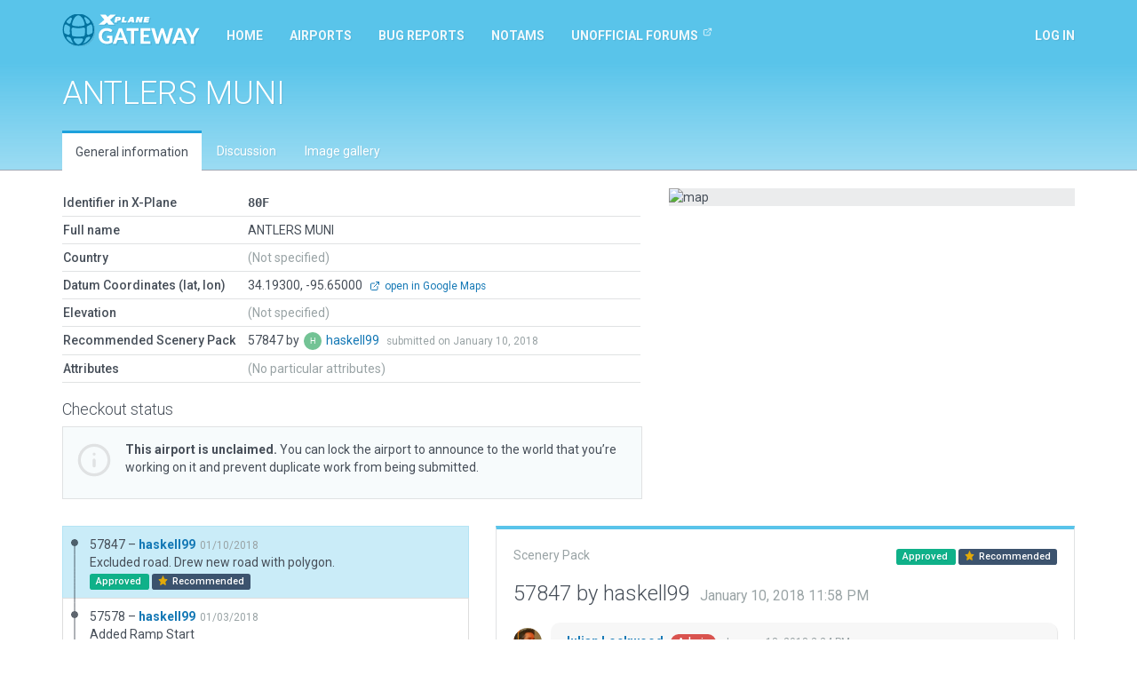

--- FILE ---
content_type: text/html; charset=utf-8
request_url: https://gateway.x-plane.com/airports/80F/show
body_size: 6399
content:
<!DOCTYPE html><html lang="en"><head><title>X-Plane Scenery Gateway</title><meta charset="utf-8"><meta name="viewport" content="width=device-width, initial-scale=1"><!-- Set global variables for the javascript frontend controllers (both Angular and Vue)--><script>// Globals for Vue and per-page js controllers
var app = {
    flashbag: {},
    user: null,
    site_locked: false,
    env: {
        GOOGLE_MAPS_API_KEY: "AIzaSyA3MCEK8ccORJhDJuY4s6mp_6kLWS6X1DY"
    },
    initial_state: {"airport":{"AirportCode":"80F","AirportName":"ANTLERS MUNI","Latitude":"34.193000000","Longitude":"-95.650000000","Elevation":null,"Country":null,"DeprecatedInFavorOf":null,"Deprecated":null,"RecommendedPack":57847,"comments":[],"airportsceneries":[{"WedVersion":"1.6.1r01","Coordinates":null,"Status":"approved","IsDownloadable":true,"PublishedVersions":[],"SceneryId":57847,"AirportCode":"80F","UserID":2717,"DateAdded":"2018-01-10T23:58:16.000Z","DateAccepted":"2018-01-11T17:32:39.000Z","DateApproved":"2018-01-13T14:24:20.000Z","DateDeclined":null,"FileName":"80Fhaskell9920180111055816.zip","Is3D":true,"ParentId":57578,"SceneryAirportName":"ANTLERS MUNI","XPlaneVersion":null,"EditorsChoice":false,"UserId":2717,"author":{"AvatarURL":"//www.gravatar.com/avatar/6a47d71b76b30143500733536c499557?size=64&default=blank","isAdmin":false,"isModerator":false,"isArtist":true,"isDeleted":false,"DisplayName":"haskell99","Role":"ROLE_ARTIST","Metadata":{"maxSubmittedIssuesPerDay":3,"lastSubmittedIssues":[]},"IsManualCategory":false,"UserId":2717,"UserName":"haskell99","UserType":"a","DateAdded":"2017-04-04T16:28:35.000Z","Active":"Y","AcceptedGDPR":1,"IssueNotification":false,"AirportNotification":false,"MentionNotification":false,"FirstName":null,"LastName":null,"CountryId":null,"BaseAirportCode":null,"JiraAccountId":null,"LastActivityDate":"2024-02-02T19:18:24.000Z","Category":null},"featuretypes":[],"airportscenerycomments":[{"CommentId":81628,"SceneryId":57847,"UserId":2717,"DateAdded":"2018-01-10T23:58:16.000Z","Comments":"Excluded road. Drew new road with polygon.","CommentType":"A","user":{"AvatarURL":"//www.gravatar.com/avatar/6a47d71b76b30143500733536c499557?size=64&default=blank","DisplayName":"haskell99","UserId":2717,"UserName":"haskell99","UserType":"a","FirstName":null,"LastName":null}},{"CommentId":81665,"SceneryId":57847,"UserId":27,"DateAdded":"2018-01-11T17:32:39.000Z","Comments":"Accepted by moderator, but not yet evaluated.","CommentType":"M","user":{"AvatarURL":"//www.gravatar.com/avatar/7eb3fdd362bf56d9a48b768029b5f75e?size=64&default=blank","DisplayName":"Julian Lockwood","UserId":27,"UserName":"Julian","UserType":"g","FirstName":"Julian","LastName":"Lockwood"}},{"CommentId":81850,"SceneryId":57847,"UserId":27,"DateAdded":"2018-01-13T14:24:20.000Z","Comments":"Approved by moderator.","CommentType":"M","user":{"AvatarURL":"//www.gravatar.com/avatar/7eb3fdd362bf56d9a48b768029b5f75e?size=64&default=blank","DisplayName":"Julian Lockwood","UserId":27,"UserName":"Julian","UserType":"g","FirstName":"Julian","LastName":"Lockwood"}}]},{"WedVersion":"1.6.1r01","Coordinates":null,"Status":"declined","IsDownloadable":false,"PublishedVersions":[],"SceneryId":57578,"AirportCode":"80F","UserID":2717,"DateAdded":"2018-01-03T15:51:19.000Z","DateAccepted":"2018-01-04T12:08:13.000Z","DateApproved":null,"DateDeclined":"2018-01-05T16:49:20.000Z","FileName":"80Fhaskell9920180103215119.zip","Is3D":true,"ParentId":57481,"SceneryAirportName":"ANTLERS MUNI","XPlaneVersion":null,"EditorsChoice":false,"UserId":2717,"author":{"AvatarURL":"//www.gravatar.com/avatar/6a47d71b76b30143500733536c499557?size=64&default=blank","isAdmin":false,"isModerator":false,"isArtist":true,"isDeleted":false,"DisplayName":"haskell99","Role":"ROLE_ARTIST","Metadata":{"maxSubmittedIssuesPerDay":3,"lastSubmittedIssues":[]},"IsManualCategory":false,"UserId":2717,"UserName":"haskell99","UserType":"a","DateAdded":"2017-04-04T16:28:35.000Z","Active":"Y","AcceptedGDPR":1,"IssueNotification":false,"AirportNotification":false,"MentionNotification":false,"FirstName":null,"LastName":null,"CountryId":null,"BaseAirportCode":null,"JiraAccountId":null,"LastActivityDate":"2024-02-02T19:18:24.000Z","Category":null},"featuretypes":[],"airportscenerycomments":[{"CommentId":80827,"SceneryId":57578,"UserId":2717,"DateAdded":"2018-01-03T15:51:19.000Z","Comments":"Added Ramp Start","CommentType":"A","user":{"AvatarURL":"//www.gravatar.com/avatar/6a47d71b76b30143500733536c499557?size=64&default=blank","DisplayName":"haskell99","UserId":2717,"UserName":"haskell99","UserType":"a","FirstName":null,"LastName":null}},{"CommentId":80925,"SceneryId":57578,"UserId":27,"DateAdded":"2018-01-04T12:08:13.000Z","Comments":"Accepted by moderator, but not yet evaluated.","CommentType":"M","user":{"AvatarURL":"//www.gravatar.com/avatar/7eb3fdd362bf56d9a48b768029b5f75e?size=64&default=blank","DisplayName":"Julian Lockwood","UserId":27,"UserName":"Julian","UserType":"g","FirstName":"Julian","LastName":"Lockwood"}},{"CommentId":81090,"SceneryId":57578,"UserId":27,"DateAdded":"2018-01-05T16:49:20.000Z","Comments":"Road network incursion on ramp.","CommentType":"M","user":{"AvatarURL":"//www.gravatar.com/avatar/7eb3fdd362bf56d9a48b768029b5f75e?size=64&default=blank","DisplayName":"Julian Lockwood","UserId":27,"UserName":"Julian","UserType":"g","FirstName":"Julian","LastName":"Lockwood"}}]},{"WedVersion":"1.6.1r01","Coordinates":null,"Status":"declined","IsDownloadable":false,"PublishedVersions":[],"SceneryId":57481,"AirportCode":"80F","UserID":2717,"DateAdded":"2018-01-01T22:25:31.000Z","DateAccepted":"2018-01-03T11:17:17.000Z","DateApproved":null,"DateDeclined":"2018-01-03T14:34:07.000Z","FileName":"80Fhaskell9920180102042531.zip","Is3D":true,"ParentId":10956,"SceneryAirportName":"ANTLERS MUNI","XPlaneVersion":null,"EditorsChoice":false,"UserId":2717,"author":{"AvatarURL":"//www.gravatar.com/avatar/6a47d71b76b30143500733536c499557?size=64&default=blank","isAdmin":false,"isModerator":false,"isArtist":true,"isDeleted":false,"DisplayName":"haskell99","Role":"ROLE_ARTIST","Metadata":{"maxSubmittedIssuesPerDay":3,"lastSubmittedIssues":[]},"IsManualCategory":false,"UserId":2717,"UserName":"haskell99","UserType":"a","DateAdded":"2017-04-04T16:28:35.000Z","Active":"Y","AcceptedGDPR":1,"IssueNotification":false,"AirportNotification":false,"MentionNotification":false,"FirstName":null,"LastName":null,"CountryId":null,"BaseAirportCode":null,"JiraAccountId":null,"LastActivityDate":"2024-02-02T19:18:24.000Z","Category":null},"featuretypes":[],"airportscenerycomments":[{"CommentId":80558,"SceneryId":57481,"UserId":2717,"DateAdded":"2018-01-01T22:25:31.000Z","Comments":"Correct taxiways, 3D objects","CommentType":"A","user":{"AvatarURL":"//www.gravatar.com/avatar/6a47d71b76b30143500733536c499557?size=64&default=blank","DisplayName":"haskell99","UserId":2717,"UserName":"haskell99","UserType":"a","FirstName":null,"LastName":null}},{"CommentId":80729,"SceneryId":57481,"UserId":27,"DateAdded":"2018-01-03T11:17:17.000Z","Comments":"Accepted by moderator, but not yet evaluated.","CommentType":"M","user":{"AvatarURL":"//www.gravatar.com/avatar/7eb3fdd362bf56d9a48b768029b5f75e?size=64&default=blank","DisplayName":"Julian Lockwood","UserId":27,"UserName":"Julian","UserType":"g","FirstName":"Julian","LastName":"Lockwood"}},{"CommentId":80816,"SceneryId":57481,"UserId":27,"DateAdded":"2018-01-03T14:34:07.000Z","Comments":"Airport has no ramp starts.","CommentType":"M","user":{"AvatarURL":"//www.gravatar.com/avatar/7eb3fdd362bf56d9a48b768029b5f75e?size=64&default=blank","DisplayName":"Julian Lockwood","UserId":27,"UserName":"Julian","UserType":"g","FirstName":"Julian","LastName":"Lockwood"}}]},{"WedVersion":"1.3.1r01","Coordinates":null,"Status":"approved","IsDownloadable":true,"PublishedVersions":[],"SceneryId":10956,"AirportCode":"80F","UserID":25,"DateAdded":"2015-01-17T11:44:08.000Z","DateAccepted":"2015-01-17T12:01:51.000Z","DateApproved":"2015-01-17T12:01:51.000Z","DateDeclined":null,"FileName":"80FWEDbot20150117174408.zip","Is3D":false,"ParentId":null,"SceneryAirportName":"ANTLERS MUNI","XPlaneVersion":null,"EditorsChoice":false,"UserId":25,"author":{"AvatarURL":"//www.gravatar.com/avatar/062f393f479c4f630e3d434170c109b6?size=64&default=blank","isAdmin":true,"isModerator":false,"isArtist":false,"isDeleted":false,"DisplayName":"WEDbot","Role":"ROLE_ADMIN","Metadata":{"maxSubmittedIssuesPerDay":3,"lastSubmittedIssues":[]},"IsManualCategory":false,"UserId":25,"UserName":"WEDbot","UserType":"g","DateAdded":"2014-06-18T14:41:44.000Z","Active":"Y","AcceptedGDPR":1,"IssueNotification":true,"AirportNotification":true,"MentionNotification":true,"FirstName":null,"LastName":null,"CountryId":null,"BaseAirportCode":null,"JiraAccountId":null,"LastActivityDate":null,"Category":null},"featuretypes":[],"airportscenerycomments":[{"CommentId":12590,"SceneryId":10956,"UserId":25,"DateAdded":"2015-01-17T11:44:08.000Z","Comments":"Airport upload from X-Plane 10.32's default apt.dat","CommentType":"A","user":{"AvatarURL":"//www.gravatar.com/avatar/062f393f479c4f630e3d434170c109b6?size=64&default=blank","DisplayName":"WEDbot","UserId":25,"UserName":"WEDbot","UserType":"g","FirstName":null,"LastName":null}}]}],"attributes":[],"_checkout":null,"_noRecommendedScenery":false,"_recommendedSceneryIsOld":false},"reference_scenery":{"WedVersion":"1.6.1r01","Coordinates":null,"Status":"approved","IsDownloadable":true,"PublishedVersions":[],"SceneryId":57847,"AirportCode":"80F","UserID":2717,"DateAdded":"2018-01-10T23:58:16.000Z","DateAccepted":"2018-01-11T17:32:39.000Z","DateApproved":"2018-01-13T14:24:20.000Z","DateDeclined":null,"FileName":"80Fhaskell9920180111055816.zip","Is3D":true,"ParentId":57578,"SceneryAirportName":"ANTLERS MUNI","XPlaneVersion":null,"EditorsChoice":false,"UserId":2717,"author":{"AvatarURL":"//www.gravatar.com/avatar/6a47d71b76b30143500733536c499557?size=64&default=blank","isAdmin":false,"isModerator":false,"isArtist":true,"isDeleted":false,"DisplayName":"haskell99","Role":"ROLE_ARTIST","Metadata":{"maxSubmittedIssuesPerDay":3,"lastSubmittedIssues":[]},"IsManualCategory":false,"UserId":2717,"UserName":"haskell99","UserType":"a","DateAdded":"2017-04-04T16:28:35.000Z","Active":"Y","AcceptedGDPR":1,"IssueNotification":false,"AirportNotification":false,"MentionNotification":false,"FirstName":null,"LastName":null,"CountryId":null,"BaseAirportCode":null,"JiraAccountId":null,"LastActivityDate":"2024-02-02T19:18:24.000Z","Category":null},"featuretypes":[],"airportscenerycomments":[{"CommentId":81628,"SceneryId":57847,"UserId":2717,"DateAdded":"2018-01-10T23:58:16.000Z","Comments":"Excluded road. Drew new road with polygon.","CommentType":"A","user":{"AvatarURL":"//www.gravatar.com/avatar/6a47d71b76b30143500733536c499557?size=64&default=blank","DisplayName":"haskell99","UserId":2717,"UserName":"haskell99","UserType":"a","FirstName":null,"LastName":null}},{"CommentId":81665,"SceneryId":57847,"UserId":27,"DateAdded":"2018-01-11T17:32:39.000Z","Comments":"Accepted by moderator, but not yet evaluated.","CommentType":"M","user":{"AvatarURL":"//www.gravatar.com/avatar/7eb3fdd362bf56d9a48b768029b5f75e?size=64&default=blank","DisplayName":"Julian Lockwood","UserId":27,"UserName":"Julian","UserType":"g","FirstName":"Julian","LastName":"Lockwood"}},{"CommentId":81850,"SceneryId":57847,"UserId":27,"DateAdded":"2018-01-13T14:24:20.000Z","Comments":"Approved by moderator.","CommentType":"M","user":{"AvatarURL":"//www.gravatar.com/avatar/7eb3fdd362bf56d9a48b768029b5f75e?size=64&default=blank","DisplayName":"Julian Lockwood","UserId":27,"UserName":"Julian","UserType":"g","FirstName":"Julian","LastName":"Lockwood"}}]},"allowed_metadata":[{"id":1,"metadata_key":"icao_code","is_identifier":true,"display_name":"ICAO Code"},{"id":2,"metadata_key":"iata_code","is_identifier":true,"display_name":"IATA Code"},{"id":3,"metadata_key":"faa_code","is_identifier":true,"display_name":"FAA Code"},{"id":4,"metadata_key":"city","is_identifier":null,"display_name":"City/Locality"},{"id":5,"metadata_key":"state","is_identifier":null,"display_name":"State/Province"},{"id":6,"metadata_key":"country","is_identifier":null,"display_name":"Country"},{"id":7,"metadata_key":"region_code","is_identifier":null,"display_name":"Region Code"},{"id":8,"metadata_key":"datum_lat","is_identifier":null,"display_name":"Datum Latitude"},{"id":9,"metadata_key":"datum_lon","is_identifier":null,"display_name":"Datum Longitude"},{"id":10,"metadata_key":"transition_alt","is_identifier":null,"display_name":"Transition Altitude"},{"id":11,"metadata_key":"transition_level","is_identifier":null,"display_name":"Transition Level"},{"id":12,"metadata_key":"local_code","is_identifier":null,"display_name":"Local Code"},{"id":13,"metadata_key":"local_authority","is_identifier":null,"display_name":"Local Authorithy"}],"countries":[{"CountryId":1,"Code":"OA","Country":"Afghanistan"},{"CountryId":2,"Code":"LA","Country":"Albania"},{"CountryId":3,"Code":"DA","Country":"Algeria"},{"CountryId":4,"Code":"FN","Country":"Angola"},{"CountryId":5,"Code":"TA","Country":"Antigua and Barbuda"},{"CountryId":6,"Code":"SA","Country":"Argentina"},{"CountryId":7,"Code":"UD","Country":"Armenia"},{"CountryId":8,"Code":"TN","Country":"Aruba"},{"CountryId":9,"Code":"FH","Country":"Ascension"},{"CountryId":10,"Code":"Y","Country":"Australia"},{"CountryId":11,"Code":"LO","Country":"Austria"},{"CountryId":12,"Code":"UB","Country":"Azerbaijan"},{"CountryId":13,"Code":"MY","Country":"Bahamas"},{"CountryId":14,"Code":"OB","Country":"Bahrain"},{"CountryId":15,"Code":"VG","Country":"Bangladesh"},{"CountryId":16,"Code":"TB","Country":"Barbados"},{"CountryId":17,"Code":"UM","Country":"Belarus"},{"CountryId":18,"Code":"EB","Country":"Belgium"},{"CountryId":19,"Code":"MZ","Country":"Belize"},{"CountryId":20,"Code":"DB","Country":"Benin"},{"CountryId":21,"Code":"VQ","Country":"Bhutan"},{"CountryId":22,"Code":"SL","Country":"Bolivia"},{"CountryId":23,"Code":"LQ","Country":"Bosnia and Herzegovina"},{"CountryId":24,"Code":"FB","Country":"Botswana"},{"CountryId":25,"Code":"SB","Country":"Brazil"},{"CountryId":26,"Code":"FJ","Country":"British Indian Ocean Territory"},{"CountryId":27,"Code":"WB","Country":"Brunei"},{"CountryId":28,"Code":"LB","Country":"Bulgaria"},{"CountryId":29,"Code":"DF","Country":"Burkina Faso"},{"CountryId":30,"Code":"HB","Country":"Burundi"},{"CountryId":31,"Code":"DI","Country":"Côte d'Ivoire"},{"CountryId":32,"Code":"VD","Country":"Cambodia"},{"CountryId":33,"Code":"FK","Country":"Cameroon"},{"CountryId":34,"Code":"C","Country":"Canada"},{"CountryId":35,"Code":"GV","Country":"Cape Verde"},{"CountryId":36,"Code":"TN","Country":"Caribbean Netherlands"},{"CountryId":37,"Code":"MW","Country":"Cayman Islands"},{"CountryId":38,"Code":"FE","Country":"Central African Republic"},{"CountryId":39,"Code":"FT","Country":"Chad"},{"CountryId":40,"Code":"SC","Country":"Chile (including Easter Island)"},{"CountryId":41,"Code":"Z","Country":"China"},{"CountryId":42,"Code":"SK","Country":"Colombia"},{"CountryId":43,"Code":"FM","Country":"Comoros"},{"CountryId":44,"Code":"NC","Country":"Cook Islands"},{"CountryId":45,"Code":"MR","Country":"Costa Rica"},{"CountryId":46,"Code":"LD","Country":"Croatia"},{"CountryId":47,"Code":"MU","Country":"Cuba"},{"CountryId":48,"Code":"TN","Country":"Curaçao"},{"CountryId":49,"Code":"LC","Country":"Cyprus"},{"CountryId":50,"Code":"LK","Country":"Czech Republic"},{"CountryId":51,"Code":"FZ","Country":"Democratic Republic of the Congo"},{"CountryId":52,"Code":"EK","Country":"Denmark"},{"CountryId":53,"Code":"HD","Country":"Djibouti"},{"CountryId":54,"Code":"TD","Country":"Dominica"},{"CountryId":55,"Code":"MD","Country":"Dominican Republic"},{"CountryId":56,"Code":"SE","Country":"Ecuador"},{"CountryId":57,"Code":"HE","Country":"Egypt"},{"CountryId":58,"Code":"MS","Country":"El Salvador"},{"CountryId":59,"Code":"FG","Country":"Equatorial Guinea"},{"CountryId":60,"Code":"HH","Country":"Eritrea"},{"CountryId":61,"Code":"EE","Country":"Estonia"},{"CountryId":62,"Code":"HA","Country":"Ethiopia"},{"CountryId":63,"Code":"EK","Country":"Faroe Islands"},{"CountryId":64,"Code":"PT","Country":"Federated States of Micronesia"},{"CountryId":65,"Code":"NF","Country":"Fiji"},{"CountryId":66,"Code":"EF","Country":"Finland"},{"CountryId":67,"Code":"TF","Country":"France (Carribean Islands)"},{"CountryId":68,"Code":"SO","Country":"France (French Guiana)"},{"CountryId":69,"Code":"NT","Country":"France (French Polynesia)"},{"CountryId":70,"Code":"FM","Country":"France (Mayotte and Réunion)"},{"CountryId":71,"Code":"LF","Country":"France (Metropolitan France)"},{"CountryId":72,"Code":"NW","Country":"France (New Caledonia)"},{"CountryId":73,"Code":"LF","Country":"France (Saint-Pierre and Miquelon)"},{"CountryId":74,"Code":"NL","Country":"France (Wallis and Futuna)"},{"CountryId":75,"Code":"FO","Country":"Gabon"},{"CountryId":76,"Code":"UG","Country":"Georgia"},{"CountryId":77,"Code":"ED","Country":"Germany (civil)"},{"CountryId":78,"Code":"ET","Country":"Germany (military)"},{"CountryId":79,"Code":"DG","Country":"Ghana"},{"CountryId":80,"Code":"LX","Country":"Gibraltar"},{"CountryId":81,"Code":"LG","Country":"Greece"},{"CountryId":82,"Code":"BG","Country":"Greenland"},{"CountryId":83,"Code":"TG","Country":"Grenada"},{"CountryId":84,"Code":"MG","Country":"Guatemala"},{"CountryId":85,"Code":"GU","Country":"Guinea"},{"CountryId":86,"Code":"GG","Country":"Guinea-Bissau"},{"CountryId":87,"Code":"SY","Country":"Guyana"},{"CountryId":88,"Code":"MT","Country":"Haiti"},{"CountryId":89,"Code":"MH","Country":"Honduras"},{"CountryId":90,"Code":"VH","Country":"Hong Kong"},{"CountryId":91,"Code":"LH","Country":"Hungary"},{"CountryId":92,"Code":"BI","Country":"Iceland"},{"CountryId":93,"Code":"VI","Country":"India"},{"CountryId":94,"Code":"WI","Country":"Indonesia"},{"CountryId":95,"Code":"OI","Country":"Iran"},{"CountryId":96,"Code":"OR","Country":"Iraq"},{"CountryId":97,"Code":"EI","Country":"Ireland"},{"CountryId":98,"Code":"LL","Country":"Israel"},{"CountryId":99,"Code":"LI","Country":"Italy"},{"CountryId":100,"Code":"MK","Country":"Jamaica"},{"CountryId":101,"Code":"RJ","Country":"Japan (Mainland)"},{"CountryId":102,"Code":"RO","Country":"Japan (Okinawa)"},{"CountryId":103,"Code":"OJ","Country":"Jordan"},{"CountryId":104,"Code":"UA","Country":"Kazakhstan"},{"CountryId":105,"Code":"HK","Country":"Kenya"},{"CountryId":106,"Code":"PC","Country":"Kiribati (Canton Airfield, Phoenix Islands)"},{"CountryId":107,"Code":"NG","Country":"Kiribati (Gilbert Islands)"},{"CountryId":108,"Code":"PL","Country":"Kiribati (Line Islands)"},{"CountryId":109,"Code":"BK","Country":"Kosovo"},{"CountryId":110,"Code":"OK","Country":"Kuwait"},{"CountryId":111,"Code":"UC","Country":"Kyrgyzstan"},{"CountryId":112,"Code":"VL","Country":"Laos"},{"CountryId":113,"Code":"EV","Country":"Latvia"},{"CountryId":114,"Code":"OL","Country":"Lebanon"},{"CountryId":115,"Code":"FX","Country":"Lesotho"},{"CountryId":116,"Code":"GL","Country":"Liberia"},{"CountryId":117,"Code":"HL","Country":"Libya"},{"CountryId":118,"Code":"EY","Country":"Lithuania"},{"CountryId":119,"Code":"EL","Country":"Luxembourg"},{"CountryId":120,"Code":"VM","Country":"Macau"},{"CountryId":121,"Code":"LW","Country":"Macedonia"},{"CountryId":122,"Code":"FM","Country":"Madagascar"},{"CountryId":123,"Code":"FW","Country":"Malawi"},{"CountryId":124,"Code":"WB","Country":"Malaysia (East Malaysia)"},{"CountryId":125,"Code":"WM","Country":"Malaysia (Peninsular Malaysia)"},{"CountryId":126,"Code":"VR","Country":"Maldives"},{"CountryId":127,"Code":"GA","Country":"Mali"},{"CountryId":128,"Code":"LM","Country":"Malta"},{"CountryId":129,"Code":"PK","Country":"Marshall Islands"},{"CountryId":130,"Code":"GQ","Country":"Mauritania"},{"CountryId":131,"Code":"FI","Country":"Mauritius"},{"CountryId":132,"Code":"MM","Country":"Mexico"},{"CountryId":133,"Code":"LU","Country":"Moldova"},{"CountryId":134,"Code":"LN","Country":"Monaco"},{"CountryId":135,"Code":"ZM","Country":"Mongolia"},{"CountryId":136,"Code":"LY","Country":"Montenegro"},{"CountryId":137,"Code":"GM","Country":"Morocco"},{"CountryId":138,"Code":"FQ","Country":"Mozambique"},{"CountryId":139,"Code":"VY","Country":"Myanmar"},{"CountryId":140,"Code":"FY","Country":"Namibia"},{"CountryId":141,"Code":"AN","Country":"Nauru"},{"CountryId":142,"Code":"VN","Country":"Nepal"},{"CountryId":143,"Code":"EH","Country":"Netherlands"},{"CountryId":144,"Code":"NZ","Country":"New Zealand"},{"CountryId":145,"Code":"MN","Country":"Nicaragua"},{"CountryId":146,"Code":"DR","Country":"Niger"},{"CountryId":147,"Code":"DN","Country":"Nigeria"},{"CountryId":148,"Code":"NI","Country":"Niue"},{"CountryId":149,"Code":"ZK","Country":"North Korea"},{"CountryId":150,"Code":"EN","Country":"Norway"},{"CountryId":151,"Code":"OO","Country":"Oman"},{"CountryId":152,"Code":"OP","Country":"Pakistan"},{"CountryId":153,"Code":"PT","Country":"Palau"},{"CountryId":154,"Code":"LV","Country":"Palestinian territories"},{"CountryId":155,"Code":"MP","Country":"Panama"},{"CountryId":156,"Code":"AY","Country":"Papua New Guinea"},{"CountryId":157,"Code":"SG","Country":"Paraguay"},{"CountryId":158,"Code":"SP","Country":"Peru"},{"CountryId":159,"Code":"RP","Country":"Philippines"},{"CountryId":160,"Code":"EP","Country":"Poland"},{"CountryId":161,"Code":"LP","Country":"Portugal (including the Azores and Madeira)"},{"CountryId":162,"Code":"OT","Country":"Qatar"},{"CountryId":163,"Code":"FC","Country":"Republic of the Congo"},{"CountryId":164,"Code":"LR","Country":"Romania"},{"CountryId":165,"Code":"U","Country":"Russia"},{"CountryId":166,"Code":"UM","Country":"Russia (Kaliningrad Oblast)"},{"CountryId":167,"Code":"HR","Country":"Rwanda"},{"CountryId":168,"Code":"FP","Country":"São Tomé and Príncipe"},{"CountryId":169,"Code":"FH","Country":"Saint Helena"},{"CountryId":170,"Code":"TK","Country":"Saint Kitts and Nevis"},{"CountryId":171,"Code":"TL","Country":"Saint Lucia"},{"CountryId":172,"Code":"TV","Country":"Saint Vincent and the Grenadines"},{"CountryId":173,"Code":"NS","Country":"Samoa"},{"CountryId":174,"Code":"OE","Country":"Saudi Arabia"},{"CountryId":175,"Code":"GO","Country":"Senegal"},{"CountryId":176,"Code":"LY","Country":"Serbia"},{"CountryId":177,"Code":"FS","Country":"Seychelles"},{"CountryId":178,"Code":"GF","Country":"Sierra Leone"},{"CountryId":179,"Code":"WS","Country":"Singapore"},{"CountryId":180,"Code":"TN","Country":"Sint Maarten"},{"CountryId":181,"Code":"LZ","Country":"Slovakia"},{"CountryId":182,"Code":"LJ","Country":"Slovenia"},{"CountryId":183,"Code":"AG","Country":"Solomon Islands"},{"CountryId":184,"Code":"HC","Country":"Somalia (including Somaliland)"},{"CountryId":185,"Code":"FA","Country":"South Africa"},{"CountryId":186,"Code":"RK","Country":"South Korea"},{"CountryId":187,"Code":"HS","Country":"South Sudan"},{"CountryId":188,"Code":"GC","Country":"Spain (Canary Islands)"},{"CountryId":189,"Code":"GE","Country":"Spain (Ceuta and Melilla)"},{"CountryId":190,"Code":"LE","Country":"Spain (mainland section and Balearic Islands)"},{"CountryId":191,"Code":"VC","Country":"Sri Lanka"},{"CountryId":192,"Code":"HS","Country":"Sudan"},{"CountryId":193,"Code":"SM","Country":"Suriname"},{"CountryId":194,"Code":"FD","Country":"Swaziland"},{"CountryId":195,"Code":"ES","Country":"Sweden"},{"CountryId":196,"Code":"LS","Country":"Switzerland"},{"CountryId":197,"Code":"OS","Country":"Syria"},{"CountryId":198,"Code":"RC","Country":"Taiwan"},{"CountryId":199,"Code":"UT","Country":"Tajikistan"},{"CountryId":200,"Code":"HT","Country":"Tanzania"},{"CountryId":201,"Code":"VT","Country":"Thailand"},{"CountryId":202,"Code":"GB","Country":"The Gambia"},{"CountryId":203,"Code":"WP","Country":"Timor-Leste"},{"CountryId":204,"Code":"DX","Country":"Togolese Republic"},{"CountryId":205,"Code":"NF","Country":"Tonga"},{"CountryId":206,"Code":"TT","Country":"Trinidad and Tobago"},{"CountryId":207,"Code":"FH","Country":"Tristan da Cunha"},{"CountryId":208,"Code":"DT","Country":"Tunisia"},{"CountryId":209,"Code":"LT","Country":"Turkey"},{"CountryId":210,"Code":"UT","Country":"Turkmenistan"},{"CountryId":211,"Code":"MB","Country":"Turks and Caicos Islands"},{"CountryId":212,"Code":"NG","Country":"Tuvalu"},{"CountryId":213,"Code":"HU","Country":"Uganda"},{"CountryId":214,"Code":"UK","Country":"Ukraine"},{"CountryId":215,"Code":"OM","Country":"United Arab Emirates"},{"CountryId":216,"Code":"EG","Country":"United Kingdom (and Crown dependencies)"},{"CountryId":217,"Code":"TQ","Country":"United Kingdom (Anguilla)"},{"CountryId":218,"Code":"TX","Country":"United Kingdom (Bermuda)"},{"CountryId":219,"Code":"TU","Country":"United Kingdom (British Virgin Islands)"},{"CountryId":220,"Code":"SF","Country":"United Kingdom (Falkland Islands)"},{"CountryId":221,"Code":"TR","Country":"United Kingdom (Montserrat)"},{"CountryId":222,"Code":"PA","Country":"United States (Alaska)"},{"CountryId":223,"Code":"PB","Country":"United States (Baker Island)"},{"CountryId":224,"Code":"K","Country":"United States (Contiguous)"},{"CountryId":225,"Code":"PG","Country":"United States (Guam, Northern Mariana Islands)"},{"CountryId":226,"Code":"PH","Country":"United States (Hawaii)"},{"CountryId":227,"Code":"PJ","Country":"United States (Johnston Atoll)"},{"CountryId":228,"Code":"PM","Country":"United States (Midway Island)"},{"CountryId":229,"Code":"TJ","Country":"United States (Puerto Rico)"},{"CountryId":230,"Code":"TI","Country":"United States (U.S. Virgin Islands)"},{"CountryId":231,"Code":"PW","Country":"United States (Wake Island)"},{"CountryId":232,"Code":"SU","Country":"Uruguay"},{"CountryId":233,"Code":"UT","Country":"Uzbekistan"},{"CountryId":234,"Code":"NV","Country":"Vanuatu"},{"CountryId":235,"Code":"SV","Country":"Venezuela"},{"CountryId":236,"Code":"VV","Country":"Vietnam"},{"CountryId":237,"Code":"OJ","Country":"West Bank"},{"CountryId":238,"Code":"GS","Country":"Western Sahara"},{"CountryId":239,"Code":"OY","Country":"Yemen"},{"CountryId":240,"Code":"FL","Country":"Zambia"},{"CountryId":241,"Code":"FV","Country":"Zimbabwe"}]}
};
</script><!-- Global styles--><link rel="stylesheet" href="https://fonts.googleapis.com/css?family=Roboto:300,400,400i,500,700,700i&amp;display=swap"><link rel="stylesheet" href="/build/styles.css?version=058c2102
"/><script src="/build/vendor.js?version=058c2102
"></script><script src="/build/styles.js?version=058c2102
"></script><script async src="https://www.googletagmanager.com/gtag/js?id=G-8FJEWKB2MQ"></script><script>window.dataLayer = window.dataLayer || [];
function gtag(){dataLayer.push(arguments);}
gtag('js', new Date());
gtag('config', 'G-8FJEWKB2MQ');
</script></head><body><div id="site-locked-alert-vue-app"></div><nav class="navbar navbar-inverse navbar-fixed-top" id="navigation"><div class="container"><div class="navbar-header"><button class="navbar-toggle collapsed" type="button" data-toggle="collapse" data-target="#navbar"><span class="sr-only">Toggle navigation</span><span class="icon-bar"></span><span class="icon-bar"></span><span class="icon-bar"></span></button><a class="navbar-brand" href="/"><img src="/build/gateway-logo.svg" width="155" alt="X-Plane"></a></div><div class="navbar-collapse collapse" id="navbar"><ul class="nav navbar-nav"><li class="hidden-sm"><a href="/">Home</a></li><li><a href="/airports">Airports</a></li><li><a href="/bug_reports">Bug reports</a></li><li class="hidden-sm hidden-md"><a href="/NOTAMs">NOTAMs</a></li><li class="hidden-sm hidden-md"><a href="https://forums.x-plane.org/index.php?/forums/forum/413-scenery-gateway/" target="_blank">Unofficial Forums<sup class="ml5"><svg class="icon"><use xlink:href="/build/feather-sprite.svg#external-link"></use></svg></sup></a></li><li class="hidden-xs hidden-lg"><a class="dropdown-toggle" href="#" data-toggle="dropdown">More<span class="caret ml10"></span></a><ul class="dropdown-menu"><li><a href="/NOTAMs">NOTAMs</a></li><li><a href="https://forums.x-plane.org/index.php?/forums/forum/413-scenery-gateway/" target="_blank">Unofficial Forums<sup class="ml5"><svg class="icon"><use xlink:href="/build/feather-sprite.svg#external-link"></use></svg></sup></a></li></ul></li></ul><ul class="nav navbar-nav navbar-right"><li><a class="login-btn cursor-pointer" id="show-login">Log in</a></li></ul></div></div></nav><main id="main"><div id="vue-app"></div></main><footer id="footer"><div class="container"><a class="mr10" href="mailto:gateway@x-plane.com">Contact Us</a>|<a class="ml10 mr10" href="/api">API Documentation</a>|<a class="ml10 mr10" href="http://developer.x-plane.com/tools/worldeditor/" target="_blank">Download Scenery Tools</a>|<a class="ml10 mr10" href="/sitemap">Sitemap</a>|<a class="ml10 mr10" href="https://developer.x-plane.com/">Developer site</a><div class="mt10"><span class="small text-muted">App version 058c2102
</span></div></div></footer><footer id="copyright"><div class="container"><div class="row"><div class="col-sm-6"><p class="text-lg mb0 color-white">© X-Plane 2025</p><a class="text-muted" href="https://www.x-plane.com/privacy-policy/">Privacy Policy</a></div><div class="col-sm-6 text-right"></div></div></div></footer><div id="login-modal-vue-app"></div><!-- A block for scripts required by specific Jade views--><script src="/build/airports.show.js?version=058c2102
"></script></body></html>

--- FILE ---
content_type: application/javascript; charset=UTF-8
request_url: https://gateway.x-plane.com/build/airports.show.js?version=058c2102
body_size: 117179
content:
!function(t){function e(e){for(var n,i,o=e[0],c=e[1],l=e[2],d=0,m=[];d<o.length;d++)i=o[d],Object.prototype.hasOwnProperty.call(s,i)&&s[i]&&m.push(s[i][0]),s[i]=0;for(n in c)Object.prototype.hasOwnProperty.call(c,n)&&(t[n]=c[n]);for(u&&u(e);m.length;)m.shift()();return a.push.apply(a,l||[]),r()}function r(){for(var t,e=0;e<a.length;e++){for(var r=a[e],n=!0,o=1;o<r.length;o++){var c=r[o];0!==s[c]&&(n=!1)}n&&(a.splice(e--,1),t=i(i.s=r[0]))}return t}var n={},s={11:0},a=[];function i(e){if(n[e])return n[e].exports;var r=n[e]={i:e,l:!1,exports:{}};return t[e].call(r.exports,r,r.exports,i),r.l=!0,r.exports}i.m=t,i.c=n,i.d=function(t,e,r){i.o(t,e)||Object.defineProperty(t,e,{enumerable:!0,get:r})},i.r=function(t){"undefined"!=typeof Symbol&&Symbol.toStringTag&&Object.defineProperty(t,Symbol.toStringTag,{value:"Module"}),Object.defineProperty(t,"__esModule",{value:!0})},i.t=function(t,e){if(1&e&&(t=i(t)),8&e)return t;if(4&e&&"object"==typeof t&&t&&t.__esModule)return t;var r=Object.create(null);if(i.r(r),Object.defineProperty(r,"default",{enumerable:!0,value:t}),2&e&&"string"!=typeof t)for(var n in t)i.d(r,n,function(e){return t[e]}.bind(null,n));return r},i.n=function(t){var e=t&&t.__esModule?function(){return t.default}:function(){return t};return i.d(e,"a",e),e},i.o=function(t,e){return Object.prototype.hasOwnProperty.call(t,e)},i.p="/build";var o=window.webpackJsonp=window.webpackJsonp||[],c=o.push.bind(o);o.push=e,o=o.slice();for(var l=0;l<o.length;l++)e(o[l]);var u=c;a.push([520,1,0]),r()}({11:function(t,e,r){"use strict";var n=function(){var t=this,e=t.$createElement,r=t._self._c||e;return r("transition",{attrs:{name:"s"}},[t.show?r("div",[r("div",{staticClass:"modal",attrs:{tabindex:"-1",role:"dialog"},on:{click:function(e){return e.target!==e.currentTarget?null:t.clickMask(e)}}},[r("div",{ref:"dialog",staticClass:"modal-dialog",class:t.modalClass,attrs:{role:"document"}},[r("div",{staticClass:"modal-content"},[r("div",{staticClass:"modal-header"},[t._t("header",[r("h4",{staticClass:"modal-title"},[t._t("title",[t._v("\n\t\t\t\t\t\t\t\t\t"+t._s(t.title)+"\n\t\t\t\t\t\t\t\t")])],2),t._v(" "),r("button",{staticClass:"close",attrs:{type:"button"},on:{click:t.handleCancel}},[r("icon",{attrs:{name:"x"}})],1)])],2),t._v(" "),r("div",{staticClass:"modal-body"},[t._t("default")],2),t._v(" "),r("div",{staticClass:"modal-footer d-flex align-items-center"},[t._t("footer-addon"),t._v(" "),r("div",{staticClass:"ml-auto"},[t._t("footer",[r("button",{class:t.okClass,attrs:{type:"button"},on:{click:t.handleOk}},[r("icon",{staticClass:"mr5",attrs:{name:"check"}}),t._v("\n\t\t\t\t\t\t\t\t\t"+t._s(t.okText)+"\n\t\t\t\t\t\t\t\t")],1),t._v(" "),r("button",{class:t.cancelClass,attrs:{type:"button"},on:{click:t.handleCancel}},[t._v("\n\t\t\t\t\t\t\t\t\t"+t._s(t.cancelText)+"\n\t\t\t\t\t\t\t\t")])])],2)],2)])])]),t._v(" "),r("div",{staticClass:"modal-backdrop fade in"})]):t._e()])};n._withStripped=!0;var s=r(14).a,a=r(0),i=Object(a.a)(s,n,[],!1,null,"135d1c0c",null);i.options.__file="client/js/components/global/modal.vue";e.a=i.exports},13:function(t,e,r){"use strict";(function(t){r(7),r(197),r(198),r(42);var n=r(12),s=r(11),a=r(192),i=r.n(a);e.a={name:"formulateModalMultiselect",components:{"v-select":i.a,modal:s.a,Tooltip:n.f},props:{context:{type:Object,required:!0}},data:function(){return{showModal:!1,AND_VALUE:"__AND__"}},computed:{show_options:function(){return this.context.options.filter((function(t){return"__AND__"!==t.value}))},supports_and:function(){return this.context.options.find((function(t){return"__AND__"===t.value}))},is_and_selected:function(){return!!this.context.model.find((function(t){return"__AND__"===t}))}},methods:{handleClick:function(e){e.target.getAttribute("class")&&["vs__search","vs__selected-options","vs__actions","vs__open-indicator",""].includes(e.target.getAttribute("class"))?this.showModal=!0:"svg"!==e.target.tagName&&"path"!==e.target.tagName||t(e.target).parents(".vs__actions").length&&(this.showModal=!0)},handleAndOption:function(){t(this.$refs.sel.$el).find(".vs__selected:contains('".concat("__AND__","')")).hide()},handleClickAnd:function(t){this.context.model=t?JSON.parse(JSON.stringify(this.context.model)).concat(["__AND__"]):this.context.model.filter((function(t){return"__AND__"!==t}))}},mounted:function(){this.handleAndOption()},watch:{"context.model":function(){this.handleAndOption()}}}}).call(this,r(16))},14:function(t,e,r){"use strict";(function(t){r(211),r(21),r(26),r(203);var n=r(4);e.a={components:{Icon:n.a},props:{show:{type:Boolean,default:!1},title:{type:String,default:"Modal"},force:{type:Boolean,default:!0},okText:{type:String,default:"Ok"},cancelText:{type:String,default:"Cancel"},okClass:{default:"btn btn-primary"},cancelClass:{default:"btn btn-secondary"},modalClass:{}},created:function(){var t=this;this.show&&(document.body.className+=" modal-open",setTimeout(function(){this.$emit("show")}.bind(this),200)),document.addEventListener("keydown",(function(e){t.show&&27==e.keyCode&&t.handleCancel()}))},updated:function(){},beforeDestroy:function(){document.body.className=document.body.className.replace(/\s?modal-open/,"")},watch:{show:function(t){t?(document.body.className+=" modal-open",setTimeout(function(){this.$emit("show")}.bind(this),200)):window.setTimeout((function(){document.body.className=document.body.className.replace(/\s?modal-open/,"")}),0)}},methods:{handleOk:function(e){t(e.currentTarget).is(".disabled")||this.$emit("ok")},handleCancel:function(t){this.$emit("cancel")},clickMask:function(){this.force||this.handleCancel()}}}}).call(this,r(16))},17:function(t,e,r){"use strict";r.d(e,"c",(function(){return l})),r.d(e,"d",(function(){return u})),r.d(e,"a",(function(){return d})),r.d(e,"b",(function(){return m}));r(7),r(28),r(39),r(201),r(8),r(19),r(21),r(26);var n=r(32),s=r.n(n),a=r(2),i=r(5);function o(t,e){return function(t){if(Array.isArray(t))return t}(t)||function(t,e){var r=null==t?null:"undefined"!=typeof Symbol&&t[Symbol.iterator]||t["@@iterator"];if(null!=r){var n,s,a,i,o=[],c=!0,l=!1;try{if(a=(r=r.call(t)).next,0===e){if(Object(r)!==r)return;c=!1}else for(;!(c=(n=a.call(r)).done)&&(o.push(n.value),o.length!==e);c=!0);}catch(t){l=!0,s=t}finally{try{if(!c&&null!=r.return&&(i=r.return(),Object(i)!==i))return}finally{if(l)throw s}}return o}}(t,e)||function(t,e){if(!t)return;if("string"==typeof t)return c(t,e);var r=Object.prototype.toString.call(t).slice(8,-1);"Object"===r&&t.constructor&&(r=t.constructor.name);if("Map"===r||"Set"===r)return Array.from(t);if("Arguments"===r||/^(?:Ui|I)nt(?:8|16|32)(?:Clamped)?Array$/.test(r))return c(t,e)}(t,e)||function(){throw new TypeError("Invalid attempt to destructure non-iterable instance.\nIn order to be iterable, non-array objects must have a [Symbol.iterator]() method.")}()}function c(t,e){(null==e||e>t.length)&&(e=t.length);for(var r=0,n=new Array(e);r<e;r++)n[r]=t[r];return n}function l(t){return s.a.use({mangle:!1,headerIds:!1}),t?s.a.parse(t):""}function u(t){if(!t)return"";return t.replace(/@\w+/gm,(function(t){return'<a href="/artists/'.concat(t.slice(1),'/show" class="link-artist"><b>').concat(t,"</b></a>")}))}function d(){var t=window.location.hash,e=t?t.slice(1):null;a.a.nextTick((function(){var t=document.getElementById(e);t&&(t.scrollIntoView({behavior:"instant",block:"center"}),t.classList.add("selected"))}))}var m={methods:{handleFormError:function(t){if(400!==t.response.status||!Array.isArray(t.response.data.errors))return Promise.reject(t);var e=o(Object(i.partition)(t.response.data.errors,(function(t){return t.param})),2),r=e[0],n=e[1];this.formInputErrors=Object(i.mapValues)(Object(i.groupBy)(r,"param"),(function(t){return t.map((function(t){return t.msg}))})),this.formGlobalErrors=n.map((function(t){return t.msg}))}}}},190:function(t,e,r){"use strict";r.r(e),function(t){var e=r(2),n=r(36);r(20);var s=new e.a({el:"#login-modal-vue-app",render:function(t){return t(n.a)}});t("#show-login").click((function(){s.$children[0].show=!0}))}.call(this,r(16))},191:function(t,e,r){"use strict";r.r(e);var n=r(2),s=function(){var t=this.$createElement,e=this._self._c||t;return this.status?e("div",{staticClass:"alert alert-danger mb0"},[e("div",{staticClass:"container"},[this._v("\n        The Gateway is currently locked for maintenance. You can still view & download airports, but uploading via\n        WED is disabled.\n    ")])]):this._e()};s._withStripped=!0;var a=r(29),i=Object(a.a)(),o={computed:{status:function(){return i.siteLocked}}},c=r(0),l=Object(c.a)(o,s,[],!1,null,null,null);l.options.__file="client/js/components/global/siteLockedAlert.vue";var u=l.exports;r(20),new n.a({el:"#site-locked-alert-vue-app",render:function(t){return t(u)}})},195:function(t,e,r){"use strict";r.r(e)},196:function(t,e,r){r(221),r(46),r(41),r(8),r(222),r(21),r(223),r(26),r(224),Function.prototype.toJSON=function(){var t=this.toString();return this.name&&new RegExp("^\\s*"+this.name+"\\s*([(])").test(t)&&(t="function "+t),Function.prototype.toJSON.flag+t},Function.prototype.toJSON.flag="_FUNC",Function.deserialise=function(t,e){return Function.deserialise.check.test(e)?(e=e.replace(Function.deserialise.check,""),new Function("return ("+e+").apply(this, arguments);")):e},Function.deserialise.check=new RegExp("^"+Function.prototype.toJSON.flag)},20:function(t,e,r){"use strict";r.r(e),function(t,e){r(7),r(48),r(8),r(219),r(50),r(51),r(215);var n=r(2),s=r(193),a=r(37),i=r(38),o=r(33),c=r(35);r(195),r(220),r(196),n.a.component("formulateAutocomplete",a.a),n.a.component("formulateModalMultiselect",i.a),n.a.use(s.a,{classes:{outer:"form-group",label:"form-label",input:function(t,e){return"checkbox"!==t.type?e.concat(["form-control"]):e},help:"help-block",errors:"help-block",outerHasErrors:"has-error"},library:{autocomplete:{classification:"text",component:"formulateAutocomplete",slotProps:{component:["itemKey","itemOutputKey","formatUrl","initialUrl","transformResults","formatExtra","debounce","limit"]}},"modal-multiselect":{classification:"select",component:"formulateModalMultiselect"}}}),t.Auth=new o.a(app.user),n.a.prototype.$auth=t.Auth,t.Flash=new c.a("gateway"),r(191),r(190),e(document).ready((function(){function r(t){if(!t||"string"!=typeof t||"javascript:"===t||"#"===t||""===t)return!1;var e=new URL(t);return!e.host.endsWith("x-plane.com")&&"docs.google.com"!==e.host&&e.host!==window.location.host}e("[data-confirm]").on("click",(function(t){var r=e(this).data("confirm-message")||"Are you sure? This operation cannot be undone.";return confirm(r)})),t.Flash.show();for(var n=document.getElementsByTagName("a"),s=0;s<n.length;++s)n[s].addEventListener("click",(function(t){if(r(t.target.href)&&!confirm("You will now be re-directed to a site that is not operated by Laminar Research"))return t.preventDefault(),!1}));for(var a=2;a<=4;++a)for(var i=document.getElementsByTagName("h"+a),o=0;o<i.length;++o){var c=i[o].getAttribute("id");c&&c.length>0&&i[o].innerHTML===i[o].innerText&&(i[o].innerHTML="<a href=#".concat(c,' class="anchor-link">').concat(i[o].innerHTML,"</a>"))}}))}.call(this,r(202),r(16))},208:function(t,e,r){"use strict";r.d(e,"d",(function(){return n})),r.d(e,"b",(function(){return s})),r.d(e,"c",(function(){return a})),r.d(e,"a",(function(){return i}));r(7);function n(t){return t&&t.UserId?"/artists/".concat(t.UserName,"/show"):"javascript:"}function s(t){return"/bug_reports/".concat(t.key,"/show")}function a(t){return"/airports/".concat(t.AirportCode,"/show#Scenery-").concat(t.SceneryId)}function i(t){var e;return e=t.AirportCode?t.AirportCode:t,"/airports/".concat(e,"/show")}},214:function(t,e,r){r(21),r(26),r(239),t.exports=function(t,e){var r=arguments.length>2&&void 0!==arguments[2]?arguments[2]:"...",n=arguments.length>3?arguments[3]:void 0,s=arguments.length>4?arguments[4]:void 0;return t&&t.length>e?(e-=Math.min(e,r.length),n||s||(t=t.substring(0,e+1).replace("/s+?(S+)?$/","")),s?t.substring(0,e/2).trim()+r+t.substring(t.length-e/2).trim():t.substring(0,e).trim()+r):t}},226:function(t,e,r){var n={"./af":53,"./af.js":53,"./ar":54,"./ar-dz":55,"./ar-dz.js":55,"./ar-kw":56,"./ar-kw.js":56,"./ar-ly":57,"./ar-ly.js":57,"./ar-ma":58,"./ar-ma.js":58,"./ar-ps":59,"./ar-ps.js":59,"./ar-sa":60,"./ar-sa.js":60,"./ar-tn":61,"./ar-tn.js":61,"./ar.js":54,"./az":62,"./az.js":62,"./be":63,"./be.js":63,"./bg":64,"./bg.js":64,"./bm":65,"./bm.js":65,"./bn":66,"./bn-bd":67,"./bn-bd.js":67,"./bn.js":66,"./bo":68,"./bo.js":68,"./br":69,"./br.js":69,"./bs":70,"./bs.js":70,"./ca":71,"./ca.js":71,"./cs":72,"./cs.js":72,"./cv":73,"./cv.js":73,"./cy":74,"./cy.js":74,"./da":75,"./da.js":75,"./de":76,"./de-at":77,"./de-at.js":77,"./de-ch":78,"./de-ch.js":78,"./de.js":76,"./dv":79,"./dv.js":79,"./el":80,"./el.js":80,"./en-au":81,"./en-au.js":81,"./en-ca":82,"./en-ca.js":82,"./en-gb":83,"./en-gb.js":83,"./en-ie":84,"./en-ie.js":84,"./en-il":85,"./en-il.js":85,"./en-in":86,"./en-in.js":86,"./en-nz":87,"./en-nz.js":87,"./en-sg":88,"./en-sg.js":88,"./eo":89,"./eo.js":89,"./es":90,"./es-do":91,"./es-do.js":91,"./es-mx":92,"./es-mx.js":92,"./es-us":93,"./es-us.js":93,"./es.js":90,"./et":94,"./et.js":94,"./eu":95,"./eu.js":95,"./fa":96,"./fa.js":96,"./fi":97,"./fi.js":97,"./fil":98,"./fil.js":98,"./fo":99,"./fo.js":99,"./fr":100,"./fr-ca":101,"./fr-ca.js":101,"./fr-ch":102,"./fr-ch.js":102,"./fr.js":100,"./fy":103,"./fy.js":103,"./ga":104,"./ga.js":104,"./gd":105,"./gd.js":105,"./gl":106,"./gl.js":106,"./gom-deva":107,"./gom-deva.js":107,"./gom-latn":108,"./gom-latn.js":108,"./gu":109,"./gu.js":109,"./he":110,"./he.js":110,"./hi":111,"./hi.js":111,"./hr":112,"./hr.js":112,"./hu":113,"./hu.js":113,"./hy-am":114,"./hy-am.js":114,"./id":115,"./id.js":115,"./is":116,"./is.js":116,"./it":117,"./it-ch":118,"./it-ch.js":118,"./it.js":117,"./ja":119,"./ja.js":119,"./jv":120,"./jv.js":120,"./ka":121,"./ka.js":121,"./kk":122,"./kk.js":122,"./km":123,"./km.js":123,"./kn":124,"./kn.js":124,"./ko":125,"./ko.js":125,"./ku":126,"./ku-kmr":127,"./ku-kmr.js":127,"./ku.js":126,"./ky":128,"./ky.js":128,"./lb":129,"./lb.js":129,"./lo":130,"./lo.js":130,"./lt":131,"./lt.js":131,"./lv":132,"./lv.js":132,"./me":133,"./me.js":133,"./mi":134,"./mi.js":134,"./mk":135,"./mk.js":135,"./ml":136,"./ml.js":136,"./mn":137,"./mn.js":137,"./mr":138,"./mr.js":138,"./ms":139,"./ms-my":140,"./ms-my.js":140,"./ms.js":139,"./mt":141,"./mt.js":141,"./my":142,"./my.js":142,"./nb":143,"./nb.js":143,"./ne":144,"./ne.js":144,"./nl":145,"./nl-be":146,"./nl-be.js":146,"./nl.js":145,"./nn":147,"./nn.js":147,"./oc-lnc":148,"./oc-lnc.js":148,"./pa-in":149,"./pa-in.js":149,"./pl":150,"./pl.js":150,"./pt":151,"./pt-br":152,"./pt-br.js":152,"./pt.js":151,"./ro":153,"./ro.js":153,"./ru":154,"./ru.js":154,"./sd":155,"./sd.js":155,"./se":156,"./se.js":156,"./si":157,"./si.js":157,"./sk":158,"./sk.js":158,"./sl":159,"./sl.js":159,"./sq":160,"./sq.js":160,"./sr":161,"./sr-cyrl":162,"./sr-cyrl.js":162,"./sr.js":161,"./ss":163,"./ss.js":163,"./sv":164,"./sv.js":164,"./sw":165,"./sw.js":165,"./ta":166,"./ta.js":166,"./te":167,"./te.js":167,"./tet":168,"./tet.js":168,"./tg":169,"./tg.js":169,"./th":170,"./th.js":170,"./tk":171,"./tk.js":171,"./tl-ph":172,"./tl-ph.js":172,"./tlh":173,"./tlh.js":173,"./tr":174,"./tr.js":174,"./tzl":175,"./tzl.js":175,"./tzm":176,"./tzm-latn":177,"./tzm-latn.js":177,"./tzm.js":176,"./ug-cn":178,"./ug-cn.js":178,"./uk":179,"./uk.js":179,"./ur":180,"./ur.js":180,"./uz":181,"./uz-latn":182,"./uz-latn.js":182,"./uz.js":181,"./vi":183,"./vi.js":183,"./x-pseudo":184,"./x-pseudo.js":184,"./yo":185,"./yo.js":185,"./zh-cn":186,"./zh-cn.js":186,"./zh-hk":187,"./zh-hk.js":187,"./zh-mo":188,"./zh-mo.js":188,"./zh-tw":189,"./zh-tw.js":189};function s(t){var e=a(t);return r(e)}function a(t){if(!r.o(n,t)){var e=new Error("Cannot find module '"+t+"'");throw e.code="MODULE_NOT_FOUND",e}return n[t]}s.keys=function(){return Object.keys(n)},s.resolve=a,t.exports=s,s.id=226},228:function(t,e){},237:function(t,e,r){function n(t){return"function"==typeof t?t():t}function s(){var t={};return t.promise=new Promise((function(e,r){t.resolve=e,t.reject=r})),t}r(7),r(46),r(211),r(8),r(19),r(203),t.exports=function(t){var e,r,a,i=arguments.length>1&&void 0!==arguments[1]?arguments[1]:0,o=arguments.length>2&&void 0!==arguments[2]?arguments[2]:{},c=[];return function(){var u=n(i),d=(new Date).getTime(),m=!e||d-e>u;e=d;for(var p=arguments.length,h=new Array(p),f=0;f<p;f++)h[f]=arguments[f];if(m&&o.leading)return o.accumulate?Promise.resolve(t.call(this,[h])).then((function(t){return t[0]})):Promise.resolve(t.call.apply(t,[this].concat(h)));if(r?clearTimeout(a):r=s(),c.push(h),a=setTimeout(l.bind(this),u),o.accumulate){var _=c.length-1;return r.promise.then((function(t){return t[_]}))}return r.promise};function l(){var e=r;clearTimeout(a),Promise.resolve(o.accumulate?t.call(this,c):t.apply(this,c[c.length-1])).then(e.resolve,e.reject),c=[],r=null}}},245:function(t,e,r){"use strict";var n=function(){var t=this.$createElement,e=this._self._c||t;return e("span",{staticClass:"label label-issue-status",class:"label-issue-status-"+this.status.id},[e("icon",{staticClass:"mr2",attrs:{name:this.ico}}),this._v("\n    "+this._s(this.status.label)+"\n")],1)};n._withStripped=!0;var s={name:"issueStatusLabel",components:{Icon:r(4).a},props:{status:{type:Object,required:!0}},computed:{ico:function(){return{open:"clock",in_progress:"play",closed:"check"}[this.status.id]}}},a=r(0),i=Object(a.a)(s,n,[],!1,null,null,null);i.options.__file="client/js/components/bugReports/components/issueStatusLabel.vue";e.a=i.exports},246:function(t,e,r){"use strict";var n=function(){var t=this.$createElement;return(this._self._c||t)("span",{staticClass:"label label-scenery-status",class:"label-scenery-status-"+this.schema.id},[this._v("\n\t"+this._s(this.schema.label)+"\n")])};n._withStripped=!0;var s=r(273),a=r.n(s),i={props:{status:{type:String,required:!0}},computed:{schema:function(){return a.a.getById(this.status)}}},o=r(0),c=Object(o.a)(i,n,[],!1,null,null,null);c.options.__file="client/js/components/airports/components/sceneryStatusLabel.vue";e.a=c.exports},248:function(t,e,r){"use strict";var n=function(){var t=this.$createElement;return(this._self._c||t)("input",{ref:"files_input",staticStyle:{"margin-top":"4px"},attrs:{type:"file",name:this.field_schema.id,multiple:"multiple"},on:{input:this.handleChange}})};n._withStripped=!0;var s={name:"formFieldFile",props:{field_schema:{type:Object},value:{type:FileList}},methods:{handleChange:function(t){var e=this.$refs.files_input.files;this.$emit("input",e)}}},a=r(0),i=Object(a.a)(s,n,[],!1,null,null,null);i.options.__file="client/js/components/forms/formFieldFile.vue";e.a=i.exports},249:function(t,e,r){"use strict";var n=function(){var t=this,e=t.$createElement;return(t._self._c||e)("textarea",{staticClass:"form-control",attrs:{name:t.field_schema.id,rows:t.field_schema.rows||3},domProps:{value:t.value},on:{input:function(e){return t.$emit("input",e.target.value)}}})};n._withStripped=!0;var s={name:"formFieldTextarea",props:{field_schema:{type:Object},value:{type:String}}},a=r(0),i=Object(a.a)(s,n,[],!1,null,null,null);i.options.__file="client/js/components/forms/formFieldTextarea.vue";e.a=i.exports},260:function(t,e,r){"use strict";var n=function(){var t=this,e=t.$createElement,r=t._self._c||e;return r("div",{staticClass:"uploader"},[r("div",{directives:[{name:"show",rawName:"v-show",value:t.$refs.upload&&t.$refs.upload.dropActive,expression:"$refs.upload && $refs.upload.dropActive"}],staticClass:"drop-active"},[r("h3",[t._v("Drop files to upload")])]),t._v(" "),r("div",[t.files.length?r("div",{staticClass:"list-group mb10"},t._l(t.files,(function(e,n){return r("div",{key:e.id,staticClass:"list-group-item"},[r("div",{staticClass:"d-flex align-items-center"},[e.thumb?r("img",{attrs:{src:e.thumb,width:"64",height:"auto"}}):r("div",{staticStyle:{height:"48px",width:"64px",background:"#eee"}}),t._v(" "),r("div",{staticClass:"ml10"},[r("strong",{attrs:{title:e.name}},[t._v(t._s(t._f("truncate")(e.name,40)))]),r("br"),t._v(" "),r("span",{staticClass:"text-muted small mr5"},[t._v(t._s(e.type)+", "+t._s(t._f("formatSize")(e.size)))]),t._v(" "),void 0!==e.data.caption?r("a",{staticClass:"small",attrs:{href:"javascript:"},on:{click:function(r){return t.handleRemoveCaption(e)}}},[t._v("Remove caption")]):r("a",{staticClass:"small",attrs:{href:"javascript:"},on:{click:function(r){return t.handleAddCaption(e)}}},[t._v("Add caption")])]),t._v(" "),r("div",{staticClass:"ml-auto"},[e.error||e.success||e.active?[e.error?r("span",{staticClass:"small",class:"ignored"!==e.error?"text-danger":"text-muted"},[t._v(t._s(t.errors[e.error]))]):e.success?r("span",{staticClass:"text-success"},[r("icon",{attrs:{name:"check"}})],1):t._e()]:t._e(),t._v(" "),r("a",{staticClass:"text-muted",attrs:{href:"javascript:"},on:{click:function(r){return t.handleRemoveFile(e)}}},[r("icon",{attrs:{name:"x"}})],1)],2)]),t._v(" "),void 0!==e.data.caption?r("div",{staticClass:"mt5"},[r("textarea",{staticClass:"form-control",attrs:{id:"caption-"+e.id},on:{keyup:function(r){return t.handleChangeCaption(e,r)}}})]):t._e(),t._v(" "),r("div",{staticClass:"mt5"},[r("div",{staticClass:"progress progress-sm mb0"},[r("div",{staticClass:"progress-bar",class:{"progress-bar-striped active":e.active,"progress-bar-danger":e.error&&"ignored"!==e.error,"progress-bar-success":e.success,"progress-bar-info":e.error&&"ignored"===e.error},style:{width:e.progress+"%"},attrs:{role:"progressbar"}})])])])})),0):t._e(),t._v(" "),r("div",[r("file-upload",{ref:"upload",staticClass:"btn btn-default",attrs:{"post-action":t.postAction,extensions:t.extensions,accept:t.accept,multiple:t.multiple,directory:t.directory,size:t.size||0,thread:3,drop:t.drop,"drop-directory":t.dropDirectory,"add-index":!1},on:{"input-filter":t.inputFilter,"input-file":t.inputFile},model:{value:t.files,callback:function(e){t.files=e},expression:"files"}},[r("icon",{staticClass:"mr5",attrs:{name:"file"}}),t._v("\n\t\t\t\t\t"+t._s(t.files.length?"Add or drag more images":"Select or drag images here")+"\n\t\t\t\t")],1),t._v(" "),t.files.length&&t.showUploadButton?[t.$refs.upload&&t.$refs.upload.active?r("button",{staticClass:"btn btn-danger",attrs:{type:"button"},on:{click:function(e){return e.preventDefault(),t.handleStopUpload(e)}}},[r("icon",{staticClass:"mr5",attrs:{name:"square"}}),t._v("\n\t\t\t\t\t\tStop Upload\n\t\t\t\t\t")],1):r("button",{staticClass:"btn btn-success",attrs:{type:"button"},on:{click:function(e){return e.preventDefault(),t.handleStartUpload(e)}}},[r("icon",{staticClass:"mr5",attrs:{name:"upload"}}),t._v("\n\t\t\t\t\t\tStart Upload\n\t\t\t\t\t")],1),t._v(" "),t.hasIgnored?r("button",{staticClass:"btn btn-default",attrs:{type:"button"},on:{click:function(e){return e.preventDefault(),t.handleClearIgnored(e)}}},[r("icon",{staticClass:"mr5",attrs:{name:"x"}}),t._v("\n\t\t\t\t\t\tClear ignored\n\t\t\t\t\t")],1):t._e(),t._v(" "),t.hasErrored?r("button",{staticClass:"btn btn-default",attrs:{type:"button"},on:{click:function(e){return e.preventDefault(),t.handleClearErrored(e)}}},[r("icon",{staticClass:"mr5",attrs:{name:"x"}}),t._v("\n\t\t\t\t\t\tClear errored\n\t\t\t\t\t")],1):t._e()]:t._e()],2)])])};n._withStripped=!0;r(7),r(197),r(22),r(48),r(211),r(41),r(430),r(8),r(19),r(50),r(23),r(51),r(203),r(215);var s=r(346),a=r.n(s),i=r(347),o=r.n(i),c=r(4),l=r(214),u=r.n(l),d={name:"uploader",components:{Icon:c.a,FileUpload:o.a},filters:{truncate:u.a,formatSize:function(t){if(!t)return"0 bytes";var e=Math.floor(Math.log(t)/Math.log(1024));return 1*(t/Math.pow(1024,e)).toFixed(2)+" "+["B","KB","MB","GB","TB"][e]}},props:{entityType:{type:String},entityId:{},uploadUrl:{type:String},showUploadButton:{type:Boolean,default:!0},filter:{type:Function}},data:function(){return{files:[],accept:"image/png,image/gif,image/jpeg,image/webp",extensions:"gif,jpg,jpeg,png,webp",minSize:1024,size:10485760,multiple:!0,directory:!1,drop:!0,dropDirectory:!0,name:"file",autoCompress:1048576,uploadAuto:!1,errors:{compress:"Compression failed",size:"Wrong size",ignored:"Ignored, already exists",not_found:"Target not found",extension:"Wrong extension",timeout:"Server timeout",abort:"Aborted",network:"Network error",server:"Server error",denied:"Access denied"}}},computed:{postAction:function(){return this.uploadUrl||"/gallery/".concat(this.entityType,"/").concat(this.entityId)},hasIgnored:function(){return this.files.filter((function(t){return t.error&&"ignored"===t.error})).length>0},hasErrored:function(){return this.files.filter((function(t){return t.error&&"ignored"!==t.error})).length>0}},methods:{handleAddCaption:function(t){this.$refs.upload.update(t,{data:{caption:""}}),this.$nextTick((function(){document.getElementById("caption-".concat(t.id)).focus()}))},handleRemoveCaption:function(t){this.$refs.upload.update(t,{data:{}})},handleChangeCaption:function(t,e){this.$refs.upload.update(t,{data:{caption:e.target.value}})},handleRemoveFile:function(t){this.$refs.upload.remove(t)},inputFilter:function(t,e,r){var n=this;if(t&&!e){if(this.filter&&!this.filter(t))return r();if(/(\/|^)(Thumbs\.db|desktop\.ini|\..+)$/.test(t.name))return r();if(/\.(php5?|html?|jsx?)$/i.test(t.name))return r();t.file&&"image/"===t.type.substr(0,6)&&this.autoCompress>0&&this.autoCompress<t.size&&(t.error="compressing",new a.a(t.file,{maxWidth:1920,maxHeight:1080,convertSize:9e5,success:function(e){n.$refs.upload.update(t,{error:"",file:e,size:e.size,type:e.type})},error:function(e){n.$refs.upload.update(t,{error:e.message||"compress"})}}))}if(t&&(!e||t.file!==e.file)){t.blob="";var s=window.URL||window.webkitURL;s&&s.createObjectURL&&(t.blob=s.createObjectURL(t.file)),t.thumb="",t.blob&&"image/"===t.type.substr(0,6)&&(t.thumb=t.blob)}},inputFile:function(t,e){t&&e&&(t.active&&!e.active&&t.size>=0&&this.minSize>0&&t.size<this.minSize&&this.$refs.upload.update(t,{error:"size"}),t.progress,e.progress,t.error&&!e.error&&t.xhr&&(422===t.xhr.status&&(t.error="ignored"),404===t.xhr.status&&(t.error="not_found")),t.success&&!e.success&&(this.$emit("success",t),setTimeout(function(){this.$refs.upload&&this.$refs.upload.remove(t)}.bind(this),1e3))),!t&&e&&e.success&&e.response.id,Boolean(t)===Boolean(e)&&e.error===t.error||this.uploadAuto&&!this.$refs.upload.active&&(this.$refs.upload.active=!0)},handleStartUpload:function(){var t=this;return this.$refs.upload.active=!0,new Promise((function(e,r){var n=setInterval(function(){this.$refs.upload.uploaded&&(clearInterval(n),e())}.bind(t),500)}))},handleStopUpload:function(){this.$refs.upload.active=!1},handleClearIgnored:function(){var t=this;this.files.forEach((function(e){e.error&&"ignored"===e.error&&t.$refs.upload.remove(e)}))},handleClearErrored:function(){var t=this;this.files.forEach((function(e){e.error&&"ignored"!==e.error&&t.$refs.upload.remove(e)}))}},watch:{postAction:function(){var t=this;this.files.forEach((function(e){t.$refs.upload.update(e,{postAction:t.postAction})}))}}},m=r(0),p=Object(m.a)(d,n,[],!1,null,null,null);p.options.__file="client/js/components/gallery/uploader.vue";e.a=p.exports},265:function(t,e,r){"use strict";var n=function(){var t=this,e=t.$createElement,r=t._self._c||e;return r("div",{staticClass:"comment-list"},[t.showCommentForm?t._e():r("div",{staticClass:"comment"},[r("div",{staticClass:"body-new",class:t.issue.comments.length?"is-reply":""},[r("a",{staticClass:"small",attrs:{href:"javascript:"},on:{click:function(e){t.showCommentForm=!0}}},[r("icon",{staticClass:"mr2",attrs:{name:"plus"}}),t._v("\n\t\t\t\t"+t._s(t.issue.comments.length?"Reply":"Add comment")+"\n\t\t\t")],1)])]),t._v(" "),t.showCommentForm?r("issue-detail-comment-form",{attrs:{issue:t.issue,user:t.user,view:t.view},on:{success:t.handleSuccessComment,cancel:function(e){t.showCommentForm=!1}}}):t._e()],1)};n._withStripped=!0;var s=function(){var t=this,e=t.$createElement,r=t._self._c||e;return r("li",{staticClass:"comment"},[r("avatar",{staticClass:"avatar",attrs:{user:t.user}}),t._v(" "),r("div",{staticClass:"body"},[t._m(0),t._v(" "),r("form-field-textarea",{staticClass:"mb10",attrs:{field_schema:t.schema.comment,disabled:t.is_submitting},model:{value:t.model.comment,callback:function(e){t.$set(t.model,"comment",e)},expression:"model.comment"}}),t._v(" "),r("form-field-file",{staticClass:"mb10",attrs:{field_schema:t.schema.attachments,disabled:t.is_submitting},model:{value:t.model.attachments,callback:function(e){t.$set(t.model,"attachments",e)},expression:"model.attachments"}}),t._v(" "),t.is_submitting?[r("button",{staticClass:"btn btn-primary",attrs:{disabled:""}},[r("icon",{staticClass:"mr2 spinner",attrs:{name:"loader"}}),t._v("\n                Saving comment...\n            ")],1)]:[r("button",{staticClass:"btn btn-primary",on:{click:t.handleSubmit}},[r("icon",{staticClass:"mr2",attrs:{name:"check"}}),t._v("\n                Add comment\n            ")],1),t._v(" "),r("button",{staticClass:"btn btn-default",on:{click:t.handleCancel}},[t._v("Cancel")])]],2)],1)};s._withStripped=!0;var a=r(52),i=r(249),o=r(248),c=r(4),l=r(6),u=r(9),d={name:"issueDetailCommentForm",components:{Icon:c.a,FormFieldFile:o.a,FormFieldTextarea:i.a,avatar:a.a},props:{issue:{type:Object},user:{type:Object},view:{type:String}},data:function(){return{is_submitting:!1,schema:{comment:{id:"comment",rows:5},attachments:{id:"attachments"}},model:{comment:"",attachments:null}}},methods:{reset:function(){this.model={comment:"",attachments:null}},handleSubmit:function(){var t=this;this.is_submitting=!0,l.a.instance.request({url:"/bug_reports/".concat(this.issue.key,"/comments"),method:"post",data:l.a.toFormData(this.model),params:{serialize:this.view}}).then((function(e){u.a.show("Your comment was posted","success"),t.$emit("success",e.data),t.reset(),t.is_submitting=!1})).catch((function(e){l.a.handleError(e),t.is_submitting=!1}))},handleCancel:function(){this.$emit("cancel")}}},m=r(0),p=Object(m.a)(d,s,[function(){var t=this.$createElement,e=this._self._c||t;return e("p",{staticClass:"mb5"},[e("b",[this._v("Your comment:")])])}],!1,null,null,null);p.options.__file="client/js/components/bugReports/components/issueDetailCommentForm.vue";var h=p.exports,f={name:"issueDetailNewComment",components:{Icon:c.a,Avatar:a.a,IssueDetailCommentForm:h},props:{issue:{type:Object,required:!0},user:{type:Object,required:!0},view:{type:String}},data:function(){return{showCommentForm:!1}},methods:{handleSuccessComment:function(t){this.$emit("success",t)}}},_=Object(m.a)(f,n,[],!1,null,null,null);_.options.__file="client/js/components/bugReports/components/issueDetailNewComment.vue";e.a=_.exports},266:function(t,e,r){"use strict";var n=function(){var t=this,e=t.$createElement,r=t._self._c||e;return r("div",[r("div",{staticClass:"page-header"},[r("div",{staticClass:"container"},[r("div",{staticClass:"d-flex"},[r("div",[r("avatar",{staticClass:"artist-main-avatar",attrs:{user:t.initial_user,size:96}})],1),t._v(" "),r("div",{staticClass:"flex-grow-1"},[r("h1",[t._v("\n\t\t\t\t\t\t"+t._s(t.title)+"\n\t\t\t\t\t")]),t._v(" "),r("div",{staticClass:"d-flex subnavigation align-items-center"},[t._m(0),t._v(" "),r("div",{staticClass:"ml-auto"},[r("a",{staticClass:"btn btn-default",attrs:{href:"/artists/"+t.initial_user.UserName+"/show"}},[r("icon",{staticClass:"mr5",attrs:{name:"chevron-left"}}),t._v(" Back to my artist page\n\t\t\t\t\t\t\t")],1)])])])])])]),t._v(" "),r("div",{staticClass:"container"},[r("div",{staticClass:"well pb-1 mb-3"},[r("FormulateForm",{staticClass:"horizontal",staticStyle:{"max-width":"800px"},attrs:{schema:t.edit_schema},on:{submit:t.handleSubmit},model:{value:t.user,callback:function(e){t.user=e},expression:"user"}},[r("FormulateInput",{staticClass:"actions",attrs:{type:"group",name:"actions"}},[r("FormulateInput",{attrs:{type:"submit","input-class":"btn btn-primary"}},[r("icon",{staticClass:"mr-2",attrs:{name:"check"}}),t._v(" Save changes\n\t\t\t\t\t")],1),t._v(" "),r("div",{staticClass:"form-group"},[r("a",{staticClass:"btn btn-default",attrs:{href:"/artists/"+t.initial_user.UserName+"/show"}},[t._v("\n\t\t\t\t\t\t\tCancel\n\t\t\t\t\t\t")])])],1)],1)],1),t._v(" "),t._m(1)])])};n._withStripped=!0;r(7),r(22),r(41),r(23);var s=r(4),a=r(52),i=r(6),o={name:"edit",components:{Avatar:a.a,Icon:s.a},props:{initial_user:{type:Object,required:!0},edit_schema:{type:Array}},data:function(){var t=this,e={};return this.edit_schema.forEach((function(r){return e[r.name]=t.initial_user[r.name]})),{user:e}},computed:{title:function(){return this.initial_user.DisplayName!==this.initial_user.UserName?"".concat(this.initial_user.DisplayName," (").concat(this.initial_user.UserName,")"):this.initial_user.UserName}},methods:{handleSubmit:function(t){var e=this;i.a.put({url:"/profile/edit",data:t}).then((function(t){Flash.push("Changes have been saved","success"),window.location.href="/artists/".concat(e.initial_user.UserName,"/show")}))}}},c=r(0),l=Object(c.a)(o,n,[function(){var t=this.$createElement,e=this._self._c||t;return e("ul",{staticClass:"nav nav-tabs mt0"},[e("li",{staticClass:"active"},[e("a",[this._v("Edit my profile")])])])},function(){var t=this.$createElement,e=this._self._c||t;return e("p",{staticClass:"text-muted"},[this._v("\n\t\t\tIf you're wondering how to change your avatar (the round image at the top of the page)\n\t\t\tyou have to do so at "),e("a",{attrs:{href:"https://gravatar.com"}},[this._v("Gravatar.com")]),this._v(" using the same\n\t\t\temail address you have on the Gateway.\n\t\t")])}],!1,null,null,null);l.options.__file="client/js/components/profile/edit.vue";e.a=l.exports},267:function(t,e,r){"use strict";var n=function(){var t=this.$createElement,e=this._self._c||t;return e("button",{staticClass:"btn",class:this.is_watching?"btn-default":"btn-primary",on:{click:this.handleClick}},[e("icon",{staticClass:"mr5",staticStyle:{position:"relative",top:"2px"},attrs:{name:this.icon}}),this._v(" "+this._s(this.label)+"\n")],1)};n._withStripped=!0;r(7),r(18);var s=r(4),a=r(6),i=r(9),o={name:"watchButton",components:{Icon:s.a},props:{entityType:{type:String,required:!0},entityId:{type:[Number,String],required:!0}},data:function(){var t="UNKNOWN ENTITY TYPE ".concat(this.entityType),e={is_watching:!1,labels:{watch:t,unwatch:t,now_watching:t,now_unwatching:t}};switch(this.entityType){case"airports":e.labels.watch="Watch this airport",e.labels.unwatch="Stop watching this airport",e.labels.now_watching="From now on, you'll receive email notifications about new sceneries, check outs and comments on this airport",e.labels.now_unwatching="You won't receive email notifications about this airport anymore";break;case"issues":e.labels.watch="Watch this bug report",e.labels.unwatch="Stop watching this bug report",e.labels.now_watching="From now on, you'll receive email notifications about status changes and comments on this bug report",e.labels.now_unwatching="You won't receive email notifications about this bug report anymore"}return e},computed:{label:function(){return this.is_watching?this.labels.unwatch:this.labels.watch},icon:function(){return this.is_watching?"eye-off":"eye"}},methods:{handleClick:function(t){t.target.blur(),this.is_watching?(this.is_watching=!1,i.a.show(this.labels.now_unwatching,"success"),a.a.delete({url:"/watches/".concat(this.entityType,"/").concat(this.entityId)}).then(this.getWatch)):(this.is_watching=!0,i.a.show(this.labels.now_watching,"success"),a.a.post({url:"/watches/".concat(this.entityType,"/").concat(this.entityId)}).then(this.getWatch))},getWatch:function(){var t=this;a.a.get({url:"/watches/".concat(this.entityType,"/").concat(this.entityId)}).then((function(e){t.is_watching=e.data}))}},mounted:function(){this.getWatch()}},c=r(0),l=Object(c.a)(o,n,[],!1,null,null,null);l.options.__file="client/js/components/watch/watchButton.vue";e.a=l.exports},268:function(t,e,r){"use strict";var n=function(){var t=this,e=t.$createElement,r=t._self._c||e;return t.issue.comments.length?r("ul",{staticClass:"comment-list"},t._l(t.issue.comments,(function(e){return r("li",{staticClass:"comment"},[r("avatar",{staticClass:"avatar",attrs:{user:e.author}}),t._v(" "),r("div",{staticClass:"body"},[r("p",{staticClass:"mb0"},[r("a",{staticClass:"text-weight-bold",attrs:{href:t.getUserUrl(e.author)}},[t._v("\n                    "+t._s(e.author?e.author.DisplayName:"An unknown user")+"\n                ")]),t._v(" "),r("span",{staticClass:"small text-muted"},[t._v(t._s(t._f("date_time")(e.created_at)))])]),t._v(" "),r("div",{domProps:{innerHTML:t._s(t.markdown(t.replaceMentions(e.body)))}})])],1)})),0):t._e()};n._withStripped=!0;var s=r(208),a=r(52),i=r(10),o=r.n(i),c=r(17),l={name:"issueDetailComments",components:{avatar:a.a},filters:{date_time:function(t){return o()(t).format("LLL")}},props:{issue:{type:Object}},methods:{getUserUrl:s.d,markdown:c.c,replaceMentions:c.d}},u=r(0),d=Object(u.a)(l,n,[],!1,null,null,null);d.options.__file="client/js/components/bugReports/components/issueDetailComments.vue";e.a=d.exports},270:function(t,e,r){"use strict";var n=function(){var t=this.$createElement;return(this._self._c||t)("span",{staticClass:"badge badge-role",class:"badge-role-"+this.attrs.type},[this._v(this._s(this.attrs.label))])};n._withStripped=!0;var s={props:{user:{type:Object,required:!0}},computed:{attrs:function(){switch(this.user.UserType){case"g":return{type:"admin",label:"Admin"};case"m":return{type:"moderator",label:"Moderator"};case"a":return{type:"artist",label:"Artist"};default:return{type:"unknown",label:"Unknown"}}}}},a=r(0),i=Object(a.a)(s,n,[],!1,null,null,null);i.options.__file="client/js/components/global/userRoleLabel.vue";e.a=i.exports},273:function(t,e,r){r(198),t.exports=new function(){var t=this,e=[{id:"uploaded",label:"Uploaded",api_name:"Uploaded",is_selectable:!0,on_status_change:{default_comment:""}},{id:"accepted",label:"Accepted",api_name:"Accepted",is_selectable:!0,on_status_change:{default_comment:"Accepted by moderator, but not yet evaluated."}},{id:"approved",label:"Approved",api_name:"Approved",is_selectable:!0,on_status_change:{default_comment:"Approved by moderator."}},{id:"declined",label:"See comments",api_name:"Declined",is_selectable:!0,on_status_change:{default_comment:""}},{id:"unknown",label:"Unknown",api_name:"Unknown",is_selectable:!1,on_status_change:{default_comment:null}}];this.getStatuses=function(){return e},this.getById=function(e){var r=t.getStatuses().find((function(t){return t.id===e}));if(!r)throw new Error("SceneryStatusSchema: Attempt to getById an unknown element -- ".concat(e));return r}}},283:function(t,e,r){"use strict";var n=function(){var t=this,e=t.$createElement,r=t._self._c||e;return r("div",[r("form",{staticClass:"form-horizontal"},[t.selected_tab.targets.length>1?r("div",{staticClass:"form-group"},[r("label",{staticClass:"control-label",class:"col-sm-"+t.label_col},[t._v("Product")]),t._v(" "),r("div",{class:"col-sm-"+t.widget_col},[r("select",{directives:[{name:"model",rawName:"v-model",value:t.selected_target,expression:"selected_target"}],staticClass:"form-control",on:{change:[function(e){var r=Array.prototype.filter.call(e.target.options,(function(t){return t.selected})).map((function(t){return"_value"in t?t._value:t.value}));t.selected_target=e.target.multiple?r:r[0]},t.handleChangeTarget]}},t._l(t.selected_tab.targets,(function(e){return r("option",{domProps:{value:e}},[t._v("\n\t\t\t\t\t\t"+t._s(e.project.title)+"\n\t\t\t\t\t")])})),0)])]):t._e(),t._v(" "),t.issueTypes.length>1?r("div",{staticClass:"form-group"},[r("label",{staticClass:"control-label",class:"col-sm-"+t.label_col},[t._v("Issue type")]),t._v(" "),r("div",{class:"col-sm-"+t.widget_col},[r("select",{directives:[{name:"model",rawName:"v-model",value:t.selected_issue_type,expression:"selected_issue_type"}],staticClass:"form-control",on:{change:function(e){var r=Array.prototype.filter.call(e.target.options,(function(t){return t.selected})).map((function(t){return"_value"in t?t._value:t.value}));t.selected_issue_type=e.target.multiple?r:r[0]}}},t._l(t.issueTypes,(function(e){return r("option",{domProps:{value:e}},[t._v("\n\t\t\t\t\t\t"+t._s(e.title)+"\n\t\t\t\t\t")])})),0),t._v(" "),r("p",{staticClass:"help-block"},[t._v("\n\t\t\t\t\t"+t._s(t.selected_issue_type.description.replace("%TARGET%",t.selected_target.project.title))+"\n\t\t\t\t")])])]):t._e(),t._v(" "),t._l(t.fields,(function(e){return r("div",{staticClass:"form-group"},[r("label",{staticClass:"control-label",class:"col-sm-"+t.label_col},[t._v(t._s(e.label))]),t._v(" "),r("div",{class:"col-sm-"+t.widget_col},[r("formField_"+e.type,{tag:"component",attrs:{field_schema:e},on:{input:function(r){return t.handleInput(e,r)}},model:{value:t.form_fields[e.id],callback:function(r){t.$set(t.form_fields,e.id,r)},expression:"form_fields[field.id]"}}),t._v(" "),e.help_text?r("p",{staticClass:"help-block"},[t._v(t._s(e.help_text))]):t._e()],1)])})),t._v(" "),r("div",{staticClass:"form-group"},[r("div",{class:"col-sm-"+t.widget_col+" col-sm-offset-"+t.label_col},[t.is_submitting?[r("button",{staticClass:"btn btn-primary",attrs:{type:"button",disabled:""}},[r("icon",{staticClass:"mr2 spinner",attrs:{name:"loader"}}),t._v("\n\t\t\t\t\t\tSaving issue...\n\t\t\t\t\t")],1)]:[r("button",{staticClass:"btn btn-primary",attrs:{type:"button"},on:{click:t.handleSubmit}},[r("icon",{staticClass:"mr2",attrs:{name:"check"}}),t._v("\n\t\t\t\t\t\tReport issue\n\t\t\t\t\t")],1),t._v(" "),r("button",{staticClass:"btn btn-default",attrs:{type:"button"},on:{click:t.handleCancel}},[t._v("\n\t\t\t\t\t\tCancel\n\t\t\t\t\t")])]],2)])],2)])};n._withStripped=!0;r(24),r(25),r(44),r(197),r(198),r(42),r(39),r(45),r(18),r(8),r(205);var s=r(47),a=r(6),i=r(248),o=function(){var t=this,e=t.$createElement;return(t._self._c||e)("input",{staticClass:"form-control",attrs:{type:"text",name:t.field_schema.id},domProps:{value:t.value},on:{input:function(e){return t.$emit("input",e.target.value)}}})};o._withStripped=!0;var c={name:"formFieldText",props:{field_schema:{type:Object},value:{type:String}}},l=r(0),u=Object(l.a)(c,o,[],!1,null,null,null);u.options.__file="client/js/components/forms/formFieldText.vue";var d=u.exports,m=r(249),p=function(){var t=this.$createElement;return(this._self._c||t)("input",{staticClass:"form-control",attrs:{type:"text",name:this.field_schema.id},domProps:{value:this.value},on:{input:this.handleInput}})};p._withStripped=!0;r(21),r(26);var h={name:"formFieldNumber",props:{field_schema:{type:Object},value:{type:String}},methods:{handleInput:function(t){var e=t.target.value.replace(",",".");this.$emit("input",e)}}},f=Object(l.a)(h,p,[],!1,null,null,null);f.options.__file="client/js/components/forms/formFieldNumber.vue";var _=f.exports,v=function(){var t=this,e=t.$createElement,r=t._self._c||e;return r("select",{directives:[{name:"model",rawName:"v-model",value:t.selected_value,expression:"selected_value"}],staticClass:"form-control",attrs:{type:"text",name:t.field_schema.id},on:{change:function(e){var r=Array.prototype.filter.call(e.target.options,(function(t){return t.selected})).map((function(t){return"_value"in t?t._value:t.value}));t.selected_value=e.target.multiple?r:r[0]}}},[r("option",{domProps:{value:null}}),t._v(" "),t._l(t.field_schema.source.options,(function(e){return r("option",{domProps:{value:e}},[t._v("\n        "+t._s(t.field_schema.source.label(e))+"\n    ")])}))],2)};v._withStripped=!0;var y={name:"formFieldSelect",props:{field_schema:{type:Object},value:{}},data:function(){return{selected_value:null}},watch:{selected_value:function(t,e){t?this.$emit("input",this.field_schema.source.value(t)):this.$emit("input",null)}}},b=Object(l.a)(y,v,[],!1,null,null,null);b.options.__file="client/js/components/forms/formFieldSelect.vue";var g=b.exports,w=function(){var t=this,e=t.$createElement;return(t._self._c||e)("input",{staticClass:"form-control",attrs:{type:"text",name:t.field_schema.id},domProps:{value:t.value},on:{input:function(e){return t.$emit("input",e.target.value)}}})};w._withStripped=!0;var C={name:"formFieldUrl",props:{field_schema:{type:Object},value:{type:String}}},S=Object(l.a)(C,w,[],!1,null,null,null);S.options.__file="client/js/components/forms/formFieldUrl.vue";var j=S.exports,x=function(){var t=this,e=t.$createElement,r=t._self._c||e;return r("div",[r("input",{staticClass:"form-control",attrs:{type:"text",id:"search_input",autocomplete:"off",name:t.field_schema.id}}),t._v(" "),r("typeahead",{attrs:{target:"#search_input","item-key":"AirportCode","async-function":t.search,"force-select":!0,"force-clear":!0,debounce:200,limit:10},scopedSlots:t._u([{key:"item",fn:function(e){return t._l(e.items,(function(n,s){return r("li",{class:{active:e.activeIndex===s}},[r("a",{attrs:{role:"button"},on:{click:function(t){return e.select(n)}}},[r("p",{staticClass:"mb0"},[t._v("\n                        "+t._s(t.field_schema.source.label(n))+"\n                    ")]),t._v(" "),t.field_schema.source.extra_label?r("p",{staticClass:"small text-muted mb0"},[t._v("\n                        "+t._s(t.field_schema.source.extra_label(n))+"\n                    ")]):t._e()])])}))}}]),model:{value:t.selected_value,callback:function(e){t.selected_value="string"==typeof e?e.trim():e},expression:"selected_value"}},[t._v(" "),r("template",{slot:"empty"},[r("li",[r("a",[t._v("\n                    There are no results that match your search\n                ")])])])],2)],1)};x._withStripped=!0;r(7);var k=r(12),I=s.a.CancelToken.source(),A={name:"formFieldAutocomplete",components:{Typeahead:k.g},data:function(){return{selected_value:null,is_loading:!1}},props:{field_schema:{type:Object},value:{type:String}},methods:{search:function(t,e){var r=this;this.is_loading&&(I.cancel("Request canceled."),I=s.a.CancelToken.source()),this.is_loading=!0,s.a.get("".concat(this.field_schema.source.url,"?").concat(this.field_schema.source.search_param,"=").concat(t)).then((function(t){r.is_loading=!1,e(t.data)})).catch((function(t){r.is_loading=!1}))}},watch:{value:function(t){void 0===t&&this.selected_value&&t!==this.field_schema.source.value(this.selected_value)&&(this.selected_value=null)},selected_value:function(t){t?this.$emit("input",this.field_schema.source.value(t)):this.$emit("input",null)}}},O=Object(l.a)(A,x,[],!1,null,null,null);O.options.__file="client/js/components/forms/formFieldAutocomplete.vue";var E=O.exports,$=r(4),F=r(9);function T(t){return(T="function"==typeof Symbol&&"symbol"==typeof Symbol.iterator?function(t){return typeof t}:function(t){return t&&"function"==typeof Symbol&&t.constructor===Symbol&&t!==Symbol.prototype?"symbol":typeof t})(t)}function R(t,e){var r=Object.keys(t);if(Object.getOwnPropertySymbols){var n=Object.getOwnPropertySymbols(t);e&&(n=n.filter((function(e){return Object.getOwnPropertyDescriptor(t,e).enumerable}))),r.push.apply(r,n)}return r}function D(t,e,r){var n;return n=function(t,e){if("object"!=T(t)||!t)return t;var r=t[Symbol.toPrimitive];if(void 0!==r){var n=r.call(t,e||"default");if("object"!=T(n))return n;throw new TypeError("@@toPrimitive must return a primitive value.")}return("string"===e?String:Number)(t)}(e,"string"),(e="symbol"==T(n)?n:String(n))in t?Object.defineProperty(t,e,{value:r,enumerable:!0,configurable:!0,writable:!0}):t[e]=r,t}var L=r(297),P={components:{Icon:$.a,formField_file:i.a,formField_text:d,formField_textarea:m.a,formField_number:_,formField_select:g,formField_url:j,formField_autocomplete:E},props:{selected_tab_id:{type:String,default:L.tabs[0].id},view:{type:String},scenery_pack:{type:Object},airport:{type:Object},label_col:{type:String,default:"3"},widget_col:{type:String,default:"9"}},data:function(){return{is_submitting:!1,form_fields:{},selected_target:null,selected_issue_type:null}},computed:{selected_tab:function(){return L.getTabById(this.selected_tab_id)},issueTypes:function(){var t=this;return this.selected_target.issue_types.filter((function(e){return e.visibility.map((function(t){return t.view})).includes(t.view)}))},fields:function(){return L.getFormFields(this.selected_issue_type.id,this.view)},issue:function(){var t=function(t){for(var e=1;e<arguments.length;e++){var r=null!=arguments[e]?arguments[e]:{};e%2?R(Object(r),!0).forEach((function(e){D(t,e,r[e])})):Object.getOwnPropertyDescriptors?Object.defineProperties(t,Object.getOwnPropertyDescriptors(r)):R(Object(r)).forEach((function(e){Object.defineProperty(t,e,Object.getOwnPropertyDescriptor(r,e))}))}return t}({issue_type:{id:this.selected_issue_type.id},project:{id:this.selected_target.project.id}},this.form_fields);return this.airport&&(t.airport_code=this.airport.AirportCode),this.scenery_pack&&(t.airport_code=this.scenery_pack.AirportCode,t.scenery_pack=this.scenery_pack.SceneryId),"new_apt_code_req"===this.selected_issue_type.id&&(t.summary="New Airport Code Request".concat(t.airport_name?' for "'+t.airport_name+'"':"")),t}},methods:{reset:function(){this.selected_target=this.selected_tab.targets[0],this.selected_issue_type=this.issueTypes[0],this.form_fields={}},handleChangeTarget:function(){this.selected_issue_type=this.issueTypes[0]},handleInput:function(t,e){"airport_code"===t.id&&this.fetchPacks(e)},fetchPacks:function(t){var e=L.fields.find((function(t){return"scenery_pack"===t.id}));t?s.a.get("/bug_reports/sceneries?airportcode=".concat(t)).then((function(t){e.source.options=t.data})).catch((function(t){})):e.source.options=[]},handleSubmit:function(){var t=this;this.is_submitting=!0;var e={};"attachments"in this.issue&&(e["Content-Type"]=void 0),a.a.instance.request({url:"/bug_reports",method:"post",data:a.a.toFormData(this.issue),params:{serialize:this.view},headers:e}).then((function(e){t.$emit("success",e.data),t.reset(),t.is_submitting=!1})).catch((function(e){try{403===e.response.status?F.a.show("Your account is too new to report a bug. Please hang in there a little longer","error"):a.a.handleError(e)}catch(e){t.is_submitting=!1}}))},handleCancel:function(){this.$emit("cancel")}},beforeMount:function(){app.initial_state.countries&&(L.fields.find((function(t){return"country"===t.id})).source.options=app.initial_state.countries);this.reset()},mounted:function(){this.airport&&this.fetchPacks(this.airport.AirportCode)},watch:{selected_tab_id:function(){this.reset()}}},N=Object(l.a)(P,n,[],!1,null,null,null);N.options.__file="client/js/components/bugReports/components/issueForm.vue";e.a=N.exports},284:function(t,e,r){"use strict";var n=function(){var t=this.$createElement,e=this._self._c||t;return e("span",{staticClass:"label label-dark-blue"},[e("icon",{staticClass:"text-warning icon-filled mr-1",attrs:{name:"star"}}),this._v("\n\tRecommended\n")],1)};n._withStripped=!0;var s={components:{icon:r(4).a}},a=r(0),i=Object(a.a)(s,n,[],!1,null,null,null);i.options.__file="client/js/components/airports/components/recommendedLabel.vue";e.a=i.exports},285:function(t,e,r){"use strict";var n=function(){var t=this.$createElement,e=this._self._c||t;return this.$auth.perm("airport:editors_choice:show").value?e("span",{staticClass:"label label-editors-choice"},[e("icon",{staticClass:"text-danger icon-filled mr-1",attrs:{name:"heart"}}),this._v("\n\tEditor's choice\n")],1):this._e()};n._withStripped=!0;var s={components:{icon:r(4).a}},a=r(0),i=Object(a.a)(s,n,[],!1,null,null,null);i.options.__file="client/js/components/airports/components/editorsChoiceLabel.vue";e.a=i.exports},29:function(t,e,r){"use strict";r.d(e,"a",(function(){return a}));var n=r(3),s=r(194),a=Object(s.a)((function(){return{siteLocked:Object(n.ref)(app.site_locked)}}))},297:function(t,e,r){r(7),r(197),r(198),r(22),r(42),r(254),r(205),r(23);var n=r(10);t.exports=new function(){var t=this;this.getById=function(t,e){var r=t.find((function(t){return t.id===e}));if(!r)throw new Error("BugReporterSchema: Attempt to getById an unknown element -- ".concat(e));return r},this.getFieldById=function(e){return t.getById(t.fields,e)},this.getProjectById=function(e){return t.getById(t.projects,e)},this.getIssueTypeById=function(e){return t.getById(t.issue_types,e)},this.getStatusById=function(e){return t.getById(t.jira_statuses,e)},this.getTabById=function(e){return t.getById(t.tabs,e)},this.getJiraIdForField=function(e){return t.getById(t.fields,e).jira_id},this.genericCloseAction=function(){return{id:"close_issue",label:"Close",type:"btn-primary",perm:"bug_reports:close_issue",is_enabled:function(t){return"open"===t.status.id||"in_progress"===t.status.id},transitions:[{status_from:t.getStatusById("open"),jira_id:21,resolution_name:"Done"},{status_from:t.getStatusById("in_progress"),jira_id:41,resolution_name:"Done"}]}},this.getFormFields=function(e,r){var n=t.getIssueTypeById(e),s=n.visibility.find((function(t){return t.view===r}));return s&&s.hide?n.fields.filter((function(t){return!s.hide.includes(t.id)})):n.fields},this.getDisplayableFields=function(e,r){var n=t.getIssueTypeById(e),s=n.visibility.find((function(t){return t.view===r}));if(s){var a=n.fields;return s.hide&&(a=a.filter((function(t){return!s.hide.includes(t.id)}))),s.show&&s.show.forEach((function(e){a.push(t.getFieldById(e))})),a}return n.fields},this.fields=[{id:"country",jira_id:"customfield_10401",label:"Airport's Country",type:"select",source:{options:[],value:function(t){return t.Country},label:function(t){return t.Country}},help_text:"",serialize:["bugReports.index","bugReports.show"]},{id:"summary",jira_id:"summary",label:"Summary",type:"text",help_text:"A short description of the problem",serialize:["bugReports.index","bugReports.show","wantedAirports.index"]},{id:"airport_code",jira_id:"customfield_10000",label:"Airport Identifier",type:"autocomplete",source:{url:"/bug_reports/airports/",search_param:"airportcode",value:function(t){return t.AirportCode},label:function(t){return t.AirportCode},extra_label:function(t){return"".concat(t.AirportName).concat(t.Country?", "+t.Country:"")}},help_text:"The X-Plane airport code",converters:{gateway_to_jira:"upperCase"},attr:{url:function(t){return"/airports/".concat(t,"/show")},className:"text-monospace"},serialize:["bugReports.index","bugReports.show","wantedAirports.index"]},{id:"navaid",jira_id:"customfield_10100",label:"NAVAID",type:"text",help_text:"The name of the NAVAID in question",attr:{className:"text-monospace"},serialize:["bugReports.index","bugReports.show"]},{id:"airport_name",jira_id:"customfield_10002",label:"Airport Name",type:"text",help_text:"",serialize:["bugReports.index","bugReports.show"]},{id:"scenery_pack",jira_id:"customfield_10001",label:"Scenery Pack ID",type:"select",source:{options:[],value:function(t){return parseInt(t.SceneryId)},label:function(t){return"".concat(t.SceneryId," - Added on ").concat((e=t.DateAdded,n(e).format("LLL"))," by ").concat(t.author.UserName);var e}},help_text:"This can be found in our airport scenery database",attr:{url:function(t){return"/airports/scenery/".concat(t)}},serialize:["bugReports.index","bugReports.show"]},{id:"elevation",jira_id:"customfield_10006",label:"Elevation (ft. MSL)",type:"number",help_text:"",serialize:["bugReports.index","bugReports.show"],validators:["toInt","isInt"]},{id:"latitude",jira_id:"customfield_10005",label:"Latitude (decimal deg.)",type:"number",help_text:"",serialize:["bugReports.index","bugReports.show"],validators:["toFloat","isFloat"]},{id:"longitude",jira_id:"customfield_10004",label:"Longitude (decimal deg.)",type:"number",help_text:"",serialize:["bugReports.index","bugReports.show"],validators:["toFloat","isFloat"]},{id:"documentation",jira_id:"customfield_10019",label:"Documentation URL",type:"url",help_text:"Proof of this airport's existence",attr:{url:function(t){return"".concat(t)}},serialize:["bugReports.index","bugReports.show"]},{id:"description",jira_id:"description",label:"Details",type:"textarea",rows:5,help_text:"Provide as much detail as possible including any recent changes to settings and any third-party add-ons used. Include what you expected to happen, what actually happened, and the steps to reproduce this bug.",converters:{jira_to_gateway:"textJiraToHtml"},serialize:["bugReports.index","bugReports.show"]},{id:"attachments",jira_id:"attachment",label:"Attachment(s)",type:"file",help_text:"",converters:{jira_to_gateway:"attachmentJiraToGateway"},serialize:["bugReports.index","bugReports.show"]},{id:"created_at",jira_id:"created",label:"Created",type:"text",help_text:"",serialize:["bugReports.index","bugReports.show","wantedAirports.index"]},{id:"updated_at",jira_id:"updated",label:"Updated",type:"text",help_text:"",serialize:["bugReports.index","bugReports.show"]},{id:"assignee",jira_id:"assignee",label:"Assignee",type:"text",help_text:"",converters:{jira_to_gateway:"userJiraToUserGateway"},serialize:["bugReports.index","bugReports.show"]},{id:"status",jira_id:"status",label:"Status",type:"text",help_text:"",converters:{jira_to_gateway:"statusJiraToGateway"},serialize:["bugReports.index","bugReports.show"]},{id:"comments",jira_id:"comment",label:"Comment",type:"text",help_text:"",converters:{jira_to_gateway:"commentsJiraToGateway"},serialize:["bugReports.index","bugReports.show"]},{id:"issue_type",jira_id:"issuetype",label:"Issue Type",type:"text",help_text:"",converters:{jira_to_gateway:"issueTypeJiraToGateway"},serialize:["bugReports.index","bugReports.show"]},{id:"reporter",jira_id:"customfield_10007",label:"Email",type:"text",help_text:"",converters:{jira_to_gateway:"reporterToUserGateway"},serialize:["bugReports.index","bugReports.show"]},{id:"jiraReporter",jira_id:"reporter",label:"Jira Reporter",type:"text",help_text:"",serialize:[]}],this.jira_statuses=[{id:"open",jira_id:1,label:"Open"},{id:"in_progress",jira_id:3,label:"In Progress"},{id:"reopened",jira_id:4,label:"Reopened"},{id:"merged_to_release",jira_id:5,label:"Merged to Release"},{id:"closed",jira_id:6,label:"Closed"},{id:"confirmed",jira_id:1e4,label:"Confirmed"},{id:"done",jira_id:10001,label:"Done"},{id:"feedback_required",jira_id:10101,label:"Feedback Required"},{id:"new",jira_id:10102,label:"New"},{id:"to_do",jira_id:10200,label:"To Do"},{id:"fixed_on_topic",jira_id:10300,label:"Fixed on Topic"}],this.issue_types=[{id:"scen_bug_rpt",jira_id:1,fields:[this.getFieldById("summary"),this.getFieldById("airport_code"),this.getFieldById("scenery_pack"),this.getFieldById("description"),this.getFieldById("attachments")],title:"Scenery bug report",description:"For bugs in scenery packs",visibility:[{view:"bugReports.index"},{view:"airports.show",hide:["airport_code","scenery_pack"]},{view:"airports.show_discussion",hide:["airport_code"]}],actions:[this.genericCloseAction()]},{id:"metadata_issue",jira_id:10003,fields:[this.getFieldById("summary"),this.getFieldById("airport_code"),this.getFieldById("description"),this.getFieldById("attachments")],title:"Airport Metadata Issue",description:"For issues with the name, identifier, or location of an airport",visibility:[{view:"bugReports.index"},{view:"airports.show",hide:["airport_code"]},{view:"airports.show_discussion",hide:["airport_code"]}],actions:[this.genericCloseAction()]},{id:"new_apt_code_req",jira_id:10001,fields:[this.getFieldById("summary"),this.getFieldById("country"),this.getFieldById("airport_name"),this.getFieldById("elevation"),this.getFieldById("latitude"),this.getFieldById("longitude"),this.getFieldById("documentation"),this.getFieldById("attachments")],title:"New Airport Code Request",description:"For adding new airports to the system",visibility:[{view:"bugReports.index",hide:["summary"],show:["airport_code"]}],actions:[{id:"approve_new_airport",label:"Approve & Close",type:"btn-primary",perm:"bug_reports:approve_airport",is_enabled:function(t){return"open"===t.status.id},transitions:[{status_from:this.getStatusById("open"),jira_id:21,resolution_name:"Fixed"}]}]},{id:"scen_removal_req",jira_id:1e4,fields:[this.getFieldById("summary"),this.getFieldById("airport_code"),this.getFieldById("scenery_pack"),this.getFieldById("description"),this.getFieldById("attachments")],title:"Scenery Removal Request",description:"For having outdated scenery removed",visibility:[{view:"bugReports.index"},{view:"airports.show",hide:["airport_code","scenery_pack"]},{view:"airports.show_discussion",hide:["airport_code"]}],actions:[this.genericCloseAction()]},{id:"navaid_issue",jira_id:10100,fields:[this.getFieldById("summary"),this.getFieldById("airport_code"),this.getFieldById("navaid"),this.getFieldById("scenery_pack"),this.getFieldById("latitude"),this.getFieldById("longitude"),this.getFieldById("description"),this.getFieldById("attachments")],title:"Navaid issue",description:"For issues regarding navigational aids",visibility:[{view:"bugReports.index"},{view:"airports.show"},{view:"airports.show_discussion"}],actions:[this.genericCloseAction()]},{id:"new_feature",jira_id:10300,fields:[this.getFieldById("summary"),this.getFieldById("description"),this.getFieldById("attachments")],title:"New feature",description:"For requesting a new feature to be added to this website",visibility:[{view:"bugReports.index"}]},{id:"new_bug",jira_id:10004,fields:[this.getFieldById("summary"),this.getFieldById("description"),this.getFieldById("attachments")],title:"Bug report",description:"For reporting a bug with this website",visibility:[{view:"bugReports.index"}]},{id:"generic_bug",jira_id:10005,fields:[this.getFieldById("summary"),this.getFieldById("description"),this.getFieldById("attachments")],title:"Bug report",description:"For reporting a bug with %TARGET%",visibility:[{view:"bugReports.index"}]},{id:"generic_feature",jira_id:2,fields:[this.getFieldById("summary"),this.getFieldById("description"),this.getFieldById("attachments")],title:"New Feature",description:"For requesting a new feature to be added to %TARGET%",visibility:[{view:"bugReports.index"}]}],this.projects=[{id:"XSG",jira_id:1e4,title:"Scenery Gateway"},{id:"WED",jira_id:10015,title:"World Editor (WED)"},{id:"AP",jira_id:10013,title:"AC3D Plugin"},{id:"MSH",jira_id:10012,title:"MeshTool"},{id:"RND",jira_id:10014,title:"Renderfarm"},{id:"XST",jira_id:10011,title:"Scenery Tools"}],this.tabs=[{id:"arpt_scen_pack",title:"An airport or scenery pack",new_issue_title:"Report an problem with an airport or scenery pack",targets:[{project:this.getProjectById("XSG"),issue_types:[this.getIssueTypeById("scen_bug_rpt"),this.getIssueTypeById("metadata_issue"),this.getIssueTypeById("new_apt_code_req"),this.getIssueTypeById("scen_removal_req")]}]},{id:"missing_rwy",title:"A missing runway",new_issue_title:"Report a missing runway",targets:[{project:this.getProjectById("XSG"),issue_types:[this.getIssueTypeById("scen_bug_rpt")]}]},{id:"navaid",title:"A NAVAID",new_issue_title:"Report a NAVAID issue",targets:[{project:this.getProjectById("XSG"),issue_types:[this.getIssueTypeById("navaid_issue")]}]},{id:"gateway",title:"The Scenery Gateway site",new_issue_title:"Report an problem with this site",targets:[{project:this.getProjectById("XSG"),issue_types:[this.getIssueTypeById("new_bug"),this.getIssueTypeById("new_feature")]}]},{id:"scen_tools",title:"Scenery tools (including WED)",new_issue_title:"Report an problem with one of the scenery tools",targets:[{project:this.getProjectById("WED"),issue_types:[this.getIssueTypeById("generic_bug"),this.getIssueTypeById("generic_feature")]},{project:this.getProjectById("AP"),issue_types:[this.getIssueTypeById("generic_bug"),this.getIssueTypeById("generic_feature")]},{project:this.getProjectById("MSH"),issue_types:[this.getIssueTypeById("generic_bug"),this.getIssueTypeById("generic_feature")]},{project:this.getProjectById("RND"),issue_types:[this.getIssueTypeById("generic_bug"),this.getIssueTypeById("generic_feature")]},{project:this.getProjectById("XST"),issue_types:[this.getIssueTypeById("generic_bug"),this.getIssueTypeById("generic_feature")]}]}],this.statuses=[{id:"open",label:"Open",jira_statuses:[this.getStatusById("open"),this.getStatusById("new"),this.getStatusById("feedback_required"),this.getStatusById("confirmed")]},{id:"in_progress",label:"In progress",jira_statuses:[this.getStatusById("in_progress")]},{id:"closed",label:"Closed",jira_statuses:[this.getStatusById("done"),this.getStatusById("merged_to_release"),this.getStatusById("closed")]}]}},30:function(t,e,r){"use strict";var n=function(){var t=this,e=t.$createElement,r=t._self._c||e;return r("div",[r("FormulateForm",{staticClass:"login horizontal",attrs:{name:"login",novalidate:"",errors:t.formInputErrors,"form-errors":t.formGlobalErrors},on:{submit:t.handleSubmit}},[r("div",{staticClass:"row"},[r("div",{staticClass:"col-sm-6"},[r("FormulateInput",{attrs:{type:"text",label:"Username",name:"username",autofocus:"",validation:"required"}})],1),t._v(" "),r("div",{staticClass:"col-sm-6"},[r("a",{staticClass:"left btn btn-default",attrs:{href:"/lookupUsername",tabindex:"-1"}},[t._v("I forgot my username")])])]),t._v(" "),r("div",{staticClass:"row"},[r("div",{staticClass:"col-sm-6"},[r("FormulateInput",{attrs:{type:"password",label:"Password",name:"password",validation:"required"}})],1),t._v(" "),r("div",{staticClass:"col-sm-6"},[r("a",{staticClass:"left btn btn-default",attrs:{href:"/resetPassword",tabindex:"-1"}},[t._v("I forgot my password")])])]),t._v(" "),r("FormulateInput",{staticClass:"actions",attrs:{type:"group",name:"actions"}},[r("FormulateInput",{attrs:{type:"submit","input-class":"btn btn-primary",disabled:t.isSubmitting}},[r("icon",{staticClass:"mr5",attrs:{name:"log-in"}}),t._v("\n                    Log in\n                ")],1)],1),t._v(" "),r("FormulateErrors"),t._v(" "),t.showGDPR?r("div",{staticClass:"alert alert-warning p-5"},[r("h3",[t._v("To login, you must read and accept our privacy statement below:")]),t._v(" "),r("p",{staticClass:"mb-4"},[t._v("\n                    I consent for my personal data (including username, email address, comments, and uploaded\n                    airport scenery) to be stored by Laminar Research.\n                    I acknowledge that my username, comments, and scenery submissions will be publicly visible, but\n                    my email address will never be shared with third parties\n                    and will only be used by Laminar Research to contact me about Gateway-related matters.\n                    If I so desire, I can delete my account at any time, and Laminar Research will destroy their\n                    copy of my personal data.\n                    I acknowledge that my scenery submissions will remain on the Gateway after account deletion,\n                    since their use is governed by the Gnu General Public License 2.\n                ")]),t._v(" "),r("FormulateInput",{staticClass:"actions",staticStyle:{"margin-left":"inherit","margin-bottom":"-20px"},attrs:{type:"group",name:"actions"}},[r("FormulateInput",{attrs:{type:"button","input-class":"btn btn-primary",disabled:t.isSubmitting},on:{click:t.handleAcceptGDPR}},[t._v("\n                        I agree to the above statement\n                    ")]),t._v(" "),r("FormulateInput",{attrs:{type:"button","input-class":"btn btn-default"},on:{click:t.handleCancel}},[t._v("\n\t\t                I do not agree to the above statement\n\t                ")])],1)],1):r("div",{staticClass:"actions"},[t._v("\n                Don't have an account yet? "),r("a",{attrs:{href:"/register"}},[t._v("Register now")])])],1)],1)};n._withStripped=!0;r(24),r(25),r(44),r(45),r(18),r(8),r(19),r(200);var s=r(4),a=r(6);function i(t){return(i="function"==typeof Symbol&&"symbol"==typeof Symbol.iterator?function(t){return typeof t}:function(t){return t&&"function"==typeof Symbol&&t.constructor===Symbol&&t!==Symbol.prototype?"symbol":typeof t})(t)}function o(t,e){var r=Object.keys(t);if(Object.getOwnPropertySymbols){var n=Object.getOwnPropertySymbols(t);e&&(n=n.filter((function(e){return Object.getOwnPropertyDescriptor(t,e).enumerable}))),r.push.apply(r,n)}return r}function c(t){for(var e=1;e<arguments.length;e++){var r=null!=arguments[e]?arguments[e]:{};e%2?o(Object(r),!0).forEach((function(e){l(t,e,r[e])})):Object.getOwnPropertyDescriptors?Object.defineProperties(t,Object.getOwnPropertyDescriptors(r)):o(Object(r)).forEach((function(e){Object.defineProperty(t,e,Object.getOwnPropertyDescriptor(r,e))}))}return t}function l(t,e,r){var n;return n=function(t,e){if("object"!=i(t)||!t)return t;var r=t[Symbol.toPrimitive];if(void 0!==r){var n=r.call(t,e||"default");if("object"!=i(n))return n;throw new TypeError("@@toPrimitive must return a primitive value.")}return("string"===e?String:Number)(t)}(e,"string"),(e="symbol"==i(n)?n:String(n))in t?Object.defineProperty(t,e,{value:r,enumerable:!0,configurable:!0,writable:!0}):t[e]=r,t}var u={mixins:[r(17).b],components:{Icon:s.a},data:function(){return{formInputErrors:{},formGlobalErrors:[],isSubmitting:!1,showGDPR:!1,acceptGDPR:null}},methods:{handleSubmit:function(t){var e=this;this.formInputErrors={},this.formGlobalErrors=[],this.isSubmitting=!0,a.a.instance.request({url:"/login",method:"post",data:c(c({},t),{},{acceptGDPR:this.acceptGDPR})}).then((function(t){"pending_gdpr"===t.data.status?e.showGDPR=!0:e.$emit("success")})).catch(this.handleFormError).catch(a.a.handleError).finally((function(){e.isSubmitting=!1}))},handleAcceptGDPR:function(){this.acceptGDPR=!0,this.$formulate.submit("login")},handleCancel:function(){this.$emit("cancel")}}},d=r(0),m=Object(d.a)(u,n,[],!1,null,null,null);m.options.__file="client/js/components/auth/components/login_form.vue";e.a=m.exports},319:function(t,e,r){"use strict";var n=function(){var t=this,e=t.$createElement,r=t._self._c||e;return r("ul",{staticClass:"release-list"},[t._l(t.getReleases("XPD"),(function(e){return t.showProduct&&"XPD"!==t.showProduct?t._e():r("li",[r("span",{directives:[{name:"tooltip",rawName:"v-tooltip",value:t.showProduct?"":"X-Plane Desktop",expression:"!showProduct ? 'X-Plane Desktop' : ''"}],staticClass:"label label-dark-blue"},[t._v("\n\t\t\t"+t._s(e.PublishedVersion)+"\n\t\t")])])})),t._l(t.getReleases("XPM"),(function(e){return t.showProduct&&"XPM"!==t.showProduct?t._e():r("li",[r("span",{directives:[{name:"tooltip",rawName:"v-tooltip",value:t.showProduct?"":"X-Plane Mobile",expression:"!showProduct ? 'X-Plane Mobile' : ''"}],staticClass:"label label-info"},[t._v("\n\t\t\t"+t._s(e.PublishedVersion)+"\n\t\t")])])}))],2)};n._withStripped=!0;r(197);var s={directives:{tooltip:r(12).h},props:{releases:{type:Array},showLastOnly:{type:Boolean},showProduct:{type:String}},methods:{getReleases:function(t){var e=this.releases.filter((function(e){return e.IsVisible&&e.ProductCode===t}));return this.showLastOnly&&e.length&&(e=[e[e.length-1]]),e}}},a=r(0),i=Object(a.a)(s,n,[],!1,null,null,null);i.options.__file="client/js/components/airports/components/releaseList.vue";e.a=i.exports},33:function(t,e,r){"use strict";r.d(e,"a",(function(){return i}));r(7),r(22),r(49),r(23);var n=r(34),s=r.n(n),a=r(2);function i(t){var e=new a.a({data:{cache:{}}});function r(t,e){return function(t){var e=0;if(!t||0===t.length)return e;for(var r=0;r<t.length;r++){e=(e<<5)-e+t.charCodeAt(r),e&=e}return e}(JSON.stringify(t)+JSON.stringify(e))}var n=s.a.rbac;this.perm=function(s,i){var o=arguments.length>2&&void 0!==arguments[2]&&arguments[2];i&&!i.user&&(i.user=t);var c=t?t.Role:null,l=r(s,i),u=e.cache[l];if(u)return u;var d={value:o,operation:s,params:i};return a.a.set(e.cache,l,d),n.can(c,s,i).then((function(t){a.a.set(e.cache[l],"value",t)})).catch((function(t){console.error(t)})),e.cache[l]}}},34:function(t,e,r){function n(t){return(n="function"==typeof Symbol&&"symbol"==typeof Symbol.iterator?function(t){return typeof t}:function(t){return t&&"function"==typeof Symbol&&t.constructor===Symbol&&t!==Symbol.prototype?"symbol":typeof t})(t)}function s(){"use strict";/*! regenerator-runtime -- Copyright (c) 2014-present, Facebook, Inc. -- license (MIT): https://github.com/facebook/regenerator/blob/main/LICENSE */s=function(){return e};var t,e={},r=Object.prototype,a=r.hasOwnProperty,i=Object.defineProperty||function(t,e,r){t[e]=r.value},o="function"==typeof Symbol?Symbol:{},c=o.iterator||"@@iterator",l=o.asyncIterator||"@@asyncIterator",u=o.toStringTag||"@@toStringTag";function d(t,e,r){return Object.defineProperty(t,e,{value:r,enumerable:!0,configurable:!0,writable:!0}),t[e]}try{d({},"")}catch(t){d=function(t,e,r){return t[e]=r}}function m(t,e,r,n){var s=e&&e.prototype instanceof y?e:y,a=Object.create(s.prototype),o=new $(n||[]);return i(a,"_invoke",{value:I(t,r,o)}),a}function p(t,e,r){try{return{type:"normal",arg:t.call(e,r)}}catch(t){return{type:"throw",arg:t}}}e.wrap=m;var h="suspendedStart",f="executing",_="completed",v={};function y(){}function b(){}function g(){}var w={};d(w,c,(function(){return this}));var C=Object.getPrototypeOf,S=C&&C(C(F([])));S&&S!==r&&a.call(S,c)&&(w=S);var j=g.prototype=y.prototype=Object.create(w);function x(t){["next","throw","return"].forEach((function(e){d(t,e,(function(t){return this._invoke(e,t)}))}))}function k(t,e){function r(s,i,o,c){var l=p(t[s],t,i);if("throw"!==l.type){var u=l.arg,d=u.value;return d&&"object"==n(d)&&a.call(d,"__await")?e.resolve(d.__await).then((function(t){r("next",t,o,c)}),(function(t){r("throw",t,o,c)})):e.resolve(d).then((function(t){u.value=t,o(u)}),(function(t){return r("throw",t,o,c)}))}c(l.arg)}var s;i(this,"_invoke",{value:function(t,n){function a(){return new e((function(e,s){r(t,n,e,s)}))}return s=s?s.then(a,a):a()}})}function I(e,r,n){var s=h;return function(a,i){if(s===f)throw new Error("Generator is already running");if(s===_){if("throw"===a)throw i;return{value:t,done:!0}}for(n.method=a,n.arg=i;;){var o=n.delegate;if(o){var c=A(o,n);if(c){if(c===v)continue;return c}}if("next"===n.method)n.sent=n._sent=n.arg;else if("throw"===n.method){if(s===h)throw s=_,n.arg;n.dispatchException(n.arg)}else"return"===n.method&&n.abrupt("return",n.arg);s=f;var l=p(e,r,n);if("normal"===l.type){if(s=n.done?_:"suspendedYield",l.arg===v)continue;return{value:l.arg,done:n.done}}"throw"===l.type&&(s=_,n.method="throw",n.arg=l.arg)}}}function A(e,r){var n=r.method,s=e.iterator[n];if(s===t)return r.delegate=null,"throw"===n&&e.iterator.return&&(r.method="return",r.arg=t,A(e,r),"throw"===r.method)||"return"!==n&&(r.method="throw",r.arg=new TypeError("The iterator does not provide a '"+n+"' method")),v;var a=p(s,e.iterator,r.arg);if("throw"===a.type)return r.method="throw",r.arg=a.arg,r.delegate=null,v;var i=a.arg;return i?i.done?(r[e.resultName]=i.value,r.next=e.nextLoc,"return"!==r.method&&(r.method="next",r.arg=t),r.delegate=null,v):i:(r.method="throw",r.arg=new TypeError("iterator result is not an object"),r.delegate=null,v)}function O(t){var e={tryLoc:t[0]};1 in t&&(e.catchLoc=t[1]),2 in t&&(e.finallyLoc=t[2],e.afterLoc=t[3]),this.tryEntries.push(e)}function E(t){var e=t.completion||{};e.type="normal",delete e.arg,t.completion=e}function $(t){this.tryEntries=[{tryLoc:"root"}],t.forEach(O,this),this.reset(!0)}function F(e){if(e||""===e){var r=e[c];if(r)return r.call(e);if("function"==typeof e.next)return e;if(!isNaN(e.length)){var s=-1,i=function r(){for(;++s<e.length;)if(a.call(e,s))return r.value=e[s],r.done=!1,r;return r.value=t,r.done=!0,r};return i.next=i}}throw new TypeError(n(e)+" is not iterable")}return b.prototype=g,i(j,"constructor",{value:g,configurable:!0}),i(g,"constructor",{value:b,configurable:!0}),b.displayName=d(g,u,"GeneratorFunction"),e.isGeneratorFunction=function(t){var e="function"==typeof t&&t.constructor;return!!e&&(e===b||"GeneratorFunction"===(e.displayName||e.name))},e.mark=function(t){return Object.setPrototypeOf?Object.setPrototypeOf(t,g):(t.__proto__=g,d(t,u,"GeneratorFunction")),t.prototype=Object.create(j),t},e.awrap=function(t){return{__await:t}},x(k.prototype),d(k.prototype,l,(function(){return this})),e.AsyncIterator=k,e.async=function(t,r,n,s,a){void 0===a&&(a=Promise);var i=new k(m(t,r,n,s),a);return e.isGeneratorFunction(r)?i:i.next().then((function(t){return t.done?t.value:i.next()}))},x(j),d(j,u,"Generator"),d(j,c,(function(){return this})),d(j,"toString",(function(){return"[object Generator]"})),e.keys=function(t){var e=Object(t),r=[];for(var n in e)r.push(n);return r.reverse(),function t(){for(;r.length;){var n=r.pop();if(n in e)return t.value=n,t.done=!1,t}return t.done=!0,t}},e.values=F,$.prototype={constructor:$,reset:function(e){if(this.prev=0,this.next=0,this.sent=this._sent=t,this.done=!1,this.delegate=null,this.method="next",this.arg=t,this.tryEntries.forEach(E),!e)for(var r in this)"t"===r.charAt(0)&&a.call(this,r)&&!isNaN(+r.slice(1))&&(this[r]=t)},stop:function(){this.done=!0;var t=this.tryEntries[0].completion;if("throw"===t.type)throw t.arg;return this.rval},dispatchException:function(e){if(this.done)throw e;var r=this;function n(n,s){return o.type="throw",o.arg=e,r.next=n,s&&(r.method="next",r.arg=t),!!s}for(var s=this.tryEntries.length-1;s>=0;--s){var i=this.tryEntries[s],o=i.completion;if("root"===i.tryLoc)return n("end");if(i.tryLoc<=this.prev){var c=a.call(i,"catchLoc"),l=a.call(i,"finallyLoc");if(c&&l){if(this.prev<i.catchLoc)return n(i.catchLoc,!0);if(this.prev<i.finallyLoc)return n(i.finallyLoc)}else if(c){if(this.prev<i.catchLoc)return n(i.catchLoc,!0)}else{if(!l)throw new Error("try statement without catch or finally");if(this.prev<i.finallyLoc)return n(i.finallyLoc)}}}},abrupt:function(t,e){for(var r=this.tryEntries.length-1;r>=0;--r){var n=this.tryEntries[r];if(n.tryLoc<=this.prev&&a.call(n,"finallyLoc")&&this.prev<n.finallyLoc){var s=n;break}}s&&("break"===t||"continue"===t)&&s.tryLoc<=e&&e<=s.finallyLoc&&(s=null);var i=s?s.completion:{};return i.type=t,i.arg=e,s?(this.method="next",this.next=s.finallyLoc,v):this.complete(i)},complete:function(t,e){if("throw"===t.type)throw t.arg;return"break"===t.type||"continue"===t.type?this.next=t.arg:"return"===t.type?(this.rval=this.arg=t.arg,this.method="return",this.next="end"):"normal"===t.type&&e&&(this.next=e),v},finish:function(t){for(var e=this.tryEntries.length-1;e>=0;--e){var r=this.tryEntries[e];if(r.finallyLoc===t)return this.complete(r.completion,r.afterLoc),E(r),v}},catch:function(t){for(var e=this.tryEntries.length-1;e>=0;--e){var r=this.tryEntries[e];if(r.tryLoc===t){var n=r.completion;if("throw"===n.type){var s=n.arg;E(r)}return s}}throw new Error("illegal catch attempt")},delegateYield:function(e,r,n){return this.delegate={iterator:F(e),resultName:r,nextLoc:n},"next"===this.method&&(this.arg=t),v}},e}r(7),r(42),r(28),r(8),r(19),r(205),r(217);var a=r(225),i=r(10),o=r(5).last;t.exports=new function(){var t=new a({ROLE_ARTIST:{can:[{name:"bug_reports:create",when:function(t){var e;return s().async((function(r){for(;;)switch(r.prev=r.next){case 0:if(!((e=t.user.Metadata).lastSubmittedIssues.length>=e.maxSubmittedIssuesPerDay)){r.next=4;break}if(!i(o(e.lastSubmittedIssues)).isAfter(i().subtract(1,"days"))){r.next=4;break}return r.abrupt("return",!1);case 4:return r.abrupt("return",i(t.user.DateAdded).isBefore(i().subtract(7,"days")));case 5:case"end":return r.stop()}}),null,null,null,Promise)}},{name:"bug_reports:comments:create",when:function(t){return s().async((function(e){for(;;)switch(e.prev=e.next){case 0:return e.abrupt("return",i(t.user.DateAdded).isBefore(i().subtract(7,"days")));case 1:case"end":return e.stop()}}),null,null,null,Promise)}},{name:"bug_reports:close_issue",when:function(t){return s().async((function(e){for(;;)switch(e.prev=e.next){case 0:return e.abrupt("return",t.issue.reporter.UserId===t.user.UserId);case 1:case"end":return e.stop()}}),null,null,null,Promise)}},"airport:comments:create",{name:"airport:comments:delete",when:function(t){return s().async((function(e){for(;;)switch(e.prev=e.next){case 0:return e.abrupt("return",t.airportComment.UserId===t.user.UserId);case 1:case"end":return e.stop()}}),null,null,null,Promise)}},{name:"user:private_data:show",when:function(t){return s().async((function(e){for(;;)switch(e.prev=e.next){case 0:return e.abrupt("return",t.artist.UserId===t.user.UserId);case 1:case"end":return e.stop()}}),null,null,null,Promise)}},"profile:edit","checkouts:create","checkouts:extend","checkouts:release",{name:"artist:contact:show",when:function(t){return s().async((function(e){for(;;)switch(e.prev=e.next){case 0:return e.abrupt("return",null!==t.contact_request_to_loggedin);case 1:case"end":return e.stop()}}),null,null,null,Promise)}},{name:"artist:contact:request",when:function(t){return s().async((function(e){for(;;)switch(e.prev=e.next){case 0:return e.abrupt("return",t.artist.UserId!==t.user.UserId&&null===t.contact_request_from_loggedin);case 1:case"end":return e.stop()}}),null,null,null,Promise)}},"watches:create","watches:delete"]},ROLE_MODERATOR:{can:["bug_reports:approve_airport","bug_reports:close_issue","airport:images:upload","airport:images:edit","airport:images:delete","airport:images:sort","airport:edit",{name:"airport:deprecate",when:function(t){return!t.airport.Deprecated}},"airport:undeprecate","airport:comments:delete","airport:comments:edit","airport:editors_choice:show","airport:search:by_private_fields","scenery:edit","scenery:comments:create","scenery:comments:delete","airportscenerycomments:images:upload","airportscenerycomments:images:delete","user:private_data:show","user:category:show"],inherits:["ROLE_ARTIST"]},ROLE_ADMIN:{can:["user:edit","user:delete","features:create","features:edit","features:delete","attributes:create","attributes:edit","attributes:delete","sceneryreleases:create","sceneryreleases:delete","xplaneversions:create","xplaneversions:edit","xplaneversions:delete"],inherits:["ROLE_MODERATOR"]}});function e(t){return t.session.user}this.ensureCan=function(r){var n=arguments.length>1&&void 0!==arguments[1]?arguments[1]:{};return function(s,a,i){if(s){var o=e(s);o?(n.user=o,t.can(o.Role,r,n).then((function(t){t?i():i(new HttpForbiddenError("Role ".concat(o.Role,' is not authorized to "').concat(r,'".')))}))):i(new HttpUnauthorizedError('Anonymous users are not authorized to "'.concat(r,'".')))}else i(new Error("Error: 'ensureCan' should be used as middleware."))}},this.ensureRole=function(t){return function(r,n,s){if(r){var a=e(r);if(a){var i=a?a.Role:null;Array.isArray(t)&&t.includes(i)||t===i?s():s(new HttpForbiddenError('Sorry, only role "'.concat(t,'" is allowed to access this url.')))}else s(new HttpUnauthorizedError("You must be logged in to access this url."))}else s(new Error("Error: 'ensureRole' should be used as middleware."))}},this.ensureLoggedIn=function(t,r,n){t?e(t)?n():n(new HttpUnauthorizedError("You must be logged in to access this url.")):n(new Error("Error: 'ensureLoggedIn' should be used as middleware."))},this.isGranted=function(r,n,s){var a=e(r);return!!a&&t.can(a.Role,n,s)},this.rbac=t}},342:function(t,e,r){"use strict";(function(t){r(7),r(198),r(39),r(254);var n=r(348),s=r(437),a=r(6),i=r(9);t.jQuery;e.a={name:"imageList",components:{ImageListItem:n.a},props:{images:{type:Array},canSort:{type:Boolean,default:!1},canEdit:{type:Boolean,default:!1},canDelete:{type:Boolean,default:!1}},data:function(){return{grid:null,is_dragging:!1}},methods:{initGrid:function(){this.grid=new s.a(".image-list",{items:".image-list-item",dragEnabled:this.canSort,dragStartPredicate:{distance:5,delay:100}}),this.grid.on("dragReleaseEnd",this.handleSort)},handleClick:function(t,e,r){!!r.target.closest(".muuri-item-releasing")||this.$emit("select",t,e)},handleSort:function(){var t=this,e=this.grid.getItems().map((function(t){return parseInt(t.getElement().getAttribute("sort_id"))})).map((function(e){return t.images.find((function(t){return t.ImageId===e}))}));return a.a.post({url:"/gallery/".concat(e[0].EntityType,"/").concat(e[0].EntityId,"/sort"),data:{ImageIds:e.map((function(t){return t.ImageId}))}}).then((function(e){i.a.show("Order has been saved.","success"),t.$emit("change")})).catch((function(e){t.grid.destroy(),t.$emit("change"),t.initGrid()}))}},mounted:function(){this.initGrid()},watch:{images:{handler:function(t,e){this.grid&&(this.grid.destroy(),this.$nextTick((function(){this.initGrid()})))},deep:!0},canSort:function(t,e){this.grid&&(this.grid.destroy(),this.$nextTick((function(){this.initGrid()})))}}}}).call(this,r(202))},348:function(t,e,r){"use strict";var n=function(){var t=this,e=t.$createElement,r=t._self._c||e;return r("div",{staticClass:"image-list-item"},[r("div",{staticClass:"item-content"},[r("img",{staticClass:"thumb",attrs:{src:t.image._url,alt:""},on:{click:function(e){return t.$emit("click",e)}}}),t._v(" "),t.image.Caption?r("div",{staticClass:"caption"},[t._v(t._s(t.image.Caption))]):t._e(),t._v(" "),r("div",{staticClass:"actions"},[t.canEdit?r("a",{attrs:{href:"javascript:"},on:{click:t.handleEdit}},[r("icon",{attrs:{name:"edit"}})],1):t._e(),t._v(" "),t.canDelete?r("a",{attrs:{href:"javascript:"},on:{click:t.handleDelete}},[r("icon",{attrs:{name:"x"}})],1):t._e()]),t._v(" "),t.showEditor&&t.canEdit?r("div",{staticClass:"editor"},[r("textarea",{directives:[{name:"model",rawName:"v-model",value:t.newCaption,expression:"newCaption"},{name:"click-outside",rawName:"v-click-outside",value:t.handleSave,expression:"handleSave"}],ref:"editor",staticClass:"form-control",attrs:{placeholder:"Enter caption here and click outside to save"},domProps:{value:t.newCaption},on:{input:function(e){e.target.composing||(t.newCaption=e.target.value)}}})]):t._e()])])};n._withStripped=!0;r(7);var s=r(4),a=r(6),i=r(436),o=r.n(i),c=r(9),l={name:"imageListItem",components:{Icon:s.a},directives:{ClickOutside:o.a},props:{image:{type:Object},canEdit:{type:Boolean,default:!1},canDelete:{type:Boolean,default:!1}},data:function(){return{newCaption:"",showEditor:!1}},methods:{handleEdit:function(){this.showEditor||(this.newCaption=this.image.Caption,this.showEditor=!0,this.$nextTick((function(){this.$refs.editor.focus()})))},handleSave:function(){var t=this;if(this.showEditor=!1,this.newCaption!==this.image.Caption)return this.$emit("change",this.image),a.a.post({url:"/gallery/".concat(this.image.EntityType,"/").concat(this.image.EntityId,"/").concat(this.image.ImageId),data:{caption:this.newCaption}}).then((function(e){t.$emit("change",t.image),c.a.show("Changes have been saved","success")}))},handleDelete:function(){var t=this;if(confirm("Are you sure you want to delete this image? This cannot be undone."))return a.a.delete({url:"/gallery/".concat(this.image.EntityType,"/").concat(this.image.EntityId,"/").concat(this.image.ImageId)}).then((function(e){t.$emit("change",t.image),c.a.show("The image has been deleted","success")}))}},mounted:function(){this.popupItem=this.$el}},u=r(0),d=Object(u.a)(l,n,[],!1,null,null,null);d.options.__file="client/js/components/gallery/imageListItem.vue";e.a=d.exports},35:function(t,e,r){"use strict";r.d(e,"a",(function(){return c}));r(24),r(25),r(44),r(7),r(22),r(45),r(18),r(8),r(23);var n=r(5),s=r(9);function a(t){return(a="function"==typeof Symbol&&"symbol"==typeof Symbol.iterator?function(t){return typeof t}:function(t){return t&&"function"==typeof Symbol&&t.constructor===Symbol&&t!==Symbol.prototype?"symbol":typeof t})(t)}function i(t,e){for(var r=0;r<e.length;r++){var n=e[r];n.enumerable=n.enumerable||!1,n.configurable=!0,"value"in n&&(n.writable=!0),Object.defineProperty(t,o(n.key),n)}}function o(t){var e=function(t,e){if("object"!=a(t)||!t)return t;var r=t[Symbol.toPrimitive];if(void 0!==r){var n=r.call(t,e||"default");if("object"!=a(n))return n;throw new TypeError("@@toPrimitive must return a primitive value.")}return("string"===e?String:Number)(t)}(t,"string");return"symbol"==a(e)?e:String(e)}var c=function(){function t(e){!function(t,e){if(!(t instanceof e))throw new TypeError("Cannot call a class as a function")}(this,t),this.key="".concat(e,"-").concat(app.user?app.user.UserId:"anonymous","-flashbag"),this.messages=this.readFromBackend().concat(this.readFromLocalStorage())}var e,r,a;return e=t,(r=[{key:"readFromBackend",value:function(){var t=[];return Object(n.isObject)(app.flashbag)&&Object(n.forIn)(app.flashbag,(function(e,r){e.forEach((function(e){t.push({type:r,message:e})}))})),t}},{key:"readFromLocalStorage",value:function(){var t=[];try{t=JSON.parse(localStorage.getItem(this.key))||[]}catch(t){console.warn("Cannot read flashbag from localstorage."),localStorage.removeItem(this.key)}return t}},{key:"push",value:function(t,e){this.messages.push({type:e,message:t}),localStorage.setItem(this.key,JSON.stringify(this.messages))}},{key:"show",value:function(){this.messages.forEach((function(t){s.a.show(t.message,t.type)})),this.messages=[],localStorage.removeItem(this.key)}}])&&i(e.prototype,r),a&&i(e,a),Object.defineProperty(e,"prototype",{writable:!1}),t}()},36:function(t,e,r){"use strict";var n=function(){var t=this,e=t.$createElement,r=t._self._c||e;return r("modal",{attrs:{modalClass:"modal-lg",show:t.show},on:{cancel:t.handleClose}},[r("div",{attrs:{slot:"title"},slot:"title"},[t._v("Log In as an Existing Scenery Developer")]),t._v(" "),r("div",{attrs:{slot:"footer"},slot:"footer"},[r("button",{staticClass:"btn btn-primary",attrs:{type:"button"},on:{click:t.handleClose}},[t._v("\n            Cancel\n        ")])]),t._v(" "),r("form-login",{on:{cancel:t.handleClose,success:t.handleSuccess}})],1)};n._withStripped=!0;var s=r(11),a=r(30),i={data:function(){return{show:!1}},components:{modal:s.a,formLogin:a.a},methods:{handleClose:function(){this.show=!1},handleSuccess:function(){location.reload()}}},o=r(0),c=Object(o.a)(i,n,[],!1,null,null,null);c.options.__file="client/js/components/auth/login_modal.vue";e.a=c.exports},37:function(t,e,r){"use strict";var n=function(){var t=this,e=t.$createElement,r=t._self._c||e;return r("div",{class:"formulate-input-element formulate-input-element--"+t.context.type,attrs:{"data-type":t.context.type}},[r("input",t._b({attrs:{type:"text",autocomplete:"no",id:"search_input_"+t.context.name},on:{keydown:function(e){return!e.type.indexOf("key")&&t._k(e.keyCode,"enter",13,e.key,"Enter")?null:t.handleEnter(e)}}},"input",t.context.attributes,!1)),t._v(" "),r("typeahead",{attrs:{target:"#search_input_"+t.context.name,"item-key":t.itemKey,"async-function":t.search,"force-select":!0,"force-clear":!0,debounce:t.debounce,limit:t.limit},scopedSlots:t._u([{key:"item",fn:function(e){return t._l(e.items,(function(n,s){return r("li",{class:{active:e.activeIndex===s}},[r("a",{attrs:{role:"button"},on:{click:function(t){return e.select(n)}}},[r("p",{staticClass:"mb0"},[r("span",{domProps:{innerHTML:t._s(e.highlight(n))}})]),t._v(" "),t.formatExtra?r("p",{staticClass:"small text-muted mb0"},[t._v("\n\t\t\t\t\t\t"+t._s(t.formatExtra(n))+"\n\t\t\t\t\t")]):t._e()])])}))}}]),model:{value:t.selected_value,callback:function(e){t.selected_value="string"==typeof e?e.trim():e},expression:"selected_value"}},[t._v(" "),r("template",{slot:"empty"},[r("li",[r("a",[t._v("\n\t\t\t\t\tThere are no results that match your search\n\t\t\t\t")])])])],2)],1)};n._withStripped=!0;r(18);var s=r(12),a=r(47),i=a.a.CancelToken.source(),o={name:"formulateAutocomplete",components:{Typeahead:s.g},data:function(){return{selected_value:this.context.model,is_loading:!1}},props:{context:{type:Object,required:!0},itemKey:{type:String},itemOutputKey:{type:String},formatUrl:{type:Function,required:!0},initialUrl:{type:Function},formatExtra:{type:Function},transformResults:{type:Function},debounce:{type:Number,default:200},limit:{type:Number,default:10}},methods:{search:function(t,e){var r=this;this.is_loading&&(i.cancel("Request canceled."),i=a.a.CancelToken.source()),this.is_loading=!0,a.a.get(this.formatUrl(t)).then((function(t){r.is_loading=!1,r.transformResults?e(r.transformResults(t.data)):e(t.data)})).catch((function(t){r.is_loading=!1}))},handleEnter:function(){this.$emit("enter")}},beforeMount:function(){var t=this,e=this.context.value;this.initialUrl&&(this.is_loading=!0,a.a.get(this.initialUrl(e)).then((function(e){e.data[0]&&(t.transformResults?t.selected_value=t.transformResults(e.data[0]):t.selected_value=e.data[0])})).catch((function(t){})))},watch:{selected_value:function(t,e){t?this.itemOutputKey?this.context.model=t[this.itemOutputKey]:this.context.model=t:this.context.model=null}}},c=r(0),l=Object(c.a)(o,n,[],!1,null,null,null);l.options.__file="client/js/components/forms/formulateAutocomplete.vue";e.a=l.exports},38:function(t,e,r){"use strict";var n=function(){var t=this,e=t.$createElement,r=t._self._c||e;return r("div",[r("v-select",t._b({ref:"sel",class:"formulate-input-element formulate-input-element--"+t.context.type,attrs:{"data-type":t.context.type,options:t.context.options,"append-to-body":!0,"close-on-select":!1,"no-drop":!1,reduce:function(t){return t.value},multiple:"multiple","dropdown-should-open":function(){return!1},label:"label"},nativeOn:{click:function(e){return t.handleClick(e)}},model:{value:t.context.model,callback:function(e){t.$set(t.context,"model",e)},expression:"context.model"}},"v-select",t.context.attributes,!1)),t._v(" "),t.is_and_selected?r("div",{staticClass:"mt-2 small"},[t._v("Must contain ALL of the selected items")]):t._e(),t._v(" "),r("modal",{attrs:{show:t.showModal,modalClass:"modal-lg",cancelClass:"hidden",okText:"Apply"},on:{ok:function(e){t.showModal=!1},cancel:function(e){t.showModal=!1}}},[r("div",{attrs:{slot:"title"},slot:"title"},[t._v(t._s(t.context.label))]),t._v(" "),r("div",{staticClass:"row"},t._l(t.show_options,(function(e){return r("div",{key:e.id,staticClass:"col-lg-4"},[r("div",{staticClass:"checkbox"},[r("tooltip",{attrs:{text:e.Description||e.description,"show-delay":1e3}},[r("label",[r("input",{directives:[{name:"model",rawName:"v-model",value:t.context.model,expression:"context.model"}],attrs:{type:"checkbox"},domProps:{value:e.value,checked:Array.isArray(t.context.model)?t._i(t.context.model,e.value)>-1:t.context.model},on:{change:function(r){var n=t.context.model,s=r.target,a=!!s.checked;if(Array.isArray(n)){var i=e.value,o=t._i(n,i);s.checked?o<0&&t.$set(t.context,"model",n.concat([i])):o>-1&&t.$set(t.context,"model",n.slice(0,o).concat(n.slice(o+1)))}else t.$set(t.context,"model",a)}}}),t._v("\n\t\t\t\t\t\t\t\t"+t._s(e.label)+"\n\t\t\t\t\t\t\t")])])],1)])})),0),t._v(" "),t.supports_and?r("div",{attrs:{slot:"footer-addon"},slot:"footer-addon"},[t._v("\n\t\t\t\tResults must contain:\n\t\t\t\t"),r("a",{staticClass:"label",class:t.is_and_selected?"label-hollow":"label-primary",on:{click:function(e){return t.handleClickAnd(!1)}}},[t._v("ANY")]),t._v(" "),r("a",{staticClass:"label",class:t.is_and_selected?"label-primary":"label-hollow",on:{click:function(e){return t.handleClickAnd(!0)}}},[t._v("ALL")]),t._v("\n\t\t\t\tof these selections.\n\t\t\t")]):t._e()])],1)};n._withStripped=!0;var s=r(13).a,a=r(0),i=Object(a.a)(s,n,[],!1,null,null,null);i.options.__file="client/js/components/forms/formulateModalMultiselect.vue";e.a=i.exports},4:function(t,e,r){"use strict";var n=function(){var t=this.$createElement,e=this._self._c||t;return e("svg",{staticClass:"icon"},[e("use",{attrs:{"xlink:href":this.ref}})])};n._withStripped=!0;r(41);var s={props:{name:{type:String,required:!0}},computed:{ref:function(){return"/build/feather-sprite.svg#".concat(this.name)}}},a=r(0),i=Object(a.a)(s,n,[],!1,null,null,null);i.options.__file="client/js/components/global/icon.vue";e.a=i.exports},52:function(t,e,r){"use strict";var n=function(){var t=this.$createElement;return(this._self._c||t)("img",{staticClass:"img-avatar",style:{background:"url("+this.initialsImg+") center/cover no-repeat"},attrs:{src:this.src,height:this.size,width:this.size,alt:""}})};n._withStripped=!0;r(18),r(206),r(39),r(201),r(21),r(264);function s(t,e){var r=document.createElement("canvas"),n=r.getContext("2d"),s=["#e1685c","#eac300","#27ae60","#0097b9","#42a6e8","#21b79a","#af6bc1","#67ab0f","#eb760f","#22c5c7","#5478d4","#7165df","#cc519c","#37b1cc","#589760","#fed300","#73c395","#c683d7","#f0892e","#66d5d6"],a=t.toUpperCase().split(" ").slice(0,-1).slice(0,2).map((function(t){return t.charAt(0)})).join("");a+=t.toUpperCase().split(" ").slice(-1).map((function(t){return t.charAt(0)})).join("");for(var i=0,o=0;o<t.length;o++){i=(i<<5)-i+t.charCodeAt(o),i&=i}var c=Math.abs(i%s.length),l="500 "+Math.round(e/2.3)+"px Roboto, Helvetica, Arial, sans-serif",u=s[c];""===a&&(a="?",u="#ccc"),r.width=e,r.height=e,n.font=l,n.fillStyle=u,n.fillRect(0,0,r.width,r.height),n.textAlign="center",n.fillStyle="#FFF",n.fillText(a,e/2,e/1.55);var d=r.toDataURL("image/png");return r=null,d}var a={name:"avatar",props:{user:{type:Object},size:{type:Number,default:32}},computed:{src:function(){return this.user?this.user.AvatarURL:"[data-uri]"},initialsImg:function(){return this.user?s(this.user.DisplayName,this.size):s("",this.size)}}},i=r(0),o=Object(i.a)(a,n,[],!1,null,null,null);o.options.__file="client/js/components/global/avatar.vue";e.a=o.exports},520:function(t,e,r){t.exports=r(551)},551:function(t,e,r){"use strict";r.r(e);var n=r(2),s=r(27),a=function(){var t=this,e=t.$createElement,r=t._self._c||e;return r("div",[r("show-header"),t._v(" "),null===t.selected_tab?r("show-general"):t._e(),t._v(" "),"gallery"===t.selected_tab?r("show-gallery"):t._e(),t._v(" "),"discussion"===t.selected_tab?r("show-discussion"):t._e()],1)};a._withStripped=!0;r(229);var i=function(){var t=this,e=t.$createElement,r=t._self._c||e;return r("div",{staticClass:"mt10 container"},[t.is_excluded?r("div",{staticClass:"alert alert-warning"},[r("b",[t._v("Note:")]),t._v(" This airport is under development by Laminar Research.\n\t\t\tSubmissions to the Gateway are therefore currently excluded from X‑Plane releases.\n\t\t\t"),r("b",[t._v("No submissions for this airport will be approved without prior approval from the moderator.")])]):t._e(),t._v(" "),t.airport._noRecommendedScenery&&t.isModerator?r("div",{staticClass:"alert alert-danger"},[t._v("\n\t\t\tThis airport has no recommended pack and will not be included on the next export.\n\t\t")]):t._e(),t._v(" "),t.airport._recommendedSceneryIsOld&&t.isModerator?r("div",{staticClass:"alert alert-danger"},[t._v("\n\t\t\tThe currently selected recommended pack is too old (more than 2 years old). Please check newer submissions.\n\t\t")]):t._e(),t._v(" "),t.is_challenged?r("div",{staticClass:"alert alert-danger"},[t._v("\n\t\t\tThe decision made in relation to the most recent submission for this airport has been\n\t\t\tchallenged by the artist. The moderator will check this airport again soon.\n\t\t")]):t._e(),t._v(" "),t.airport.Deprecated?r("div",{staticClass:"alert alert-danger"},[t.airport.DeprecatedInFavorOf?[r("p",{staticClass:"mb10"},[t._v("\n\t\t\t\t\tThis airport’s identifier has been changed\n\t\t\t\t\tfrom "),r("b",[t._v(t._s(t.airport.AirportCode))]),t._v(" to\n\t\t\t\t\t"),r("a",{staticClass:"alert-link",attrs:{href:"/airports/"+t.airport.DeprecatedInFavorOf+"/show"}},[t._v(t._s(t.airport.DeprecatedInFavorOf))]),t._v(".\n\t\t\t\t\tAll future submissions must use the new airport code.\n\t\t\t\t")]),t._v(" "),r("div",{staticClass:"text-right"},[this.$auth.perm("airport:undeprecate").value?r("button",{staticClass:"btn btn-default mr-2",on:{click:t.handleUndeprecate}},[t._v("\n\t\t\t\t\t\tRemove deprecation\n\t\t\t\t\t")]):t._e(),t._v(" "),r("a",{staticClass:"btn btn-default",attrs:{href:"/airports/"+t.airport.DeprecatedInFavorOf+"/show"}},[t._v("\n\t\t\t\t\t\tVisit the "+t._s(t.airport.DeprecatedInFavorOf)+" page instead\n\t\t\t\t\t\t"),r("icon",{staticClass:"ml2",attrs:{name:"arrow-right"}})],1)])]:[t._m(0),t._v(" "),this.$auth.perm("airport:undeprecate").value?r("button",{staticClass:"btn btn-default",on:{click:t.handleUndeprecate}},[t._v("\n\t\t\t\t\tRemove deprecation\n\t\t\t\t")]):t._e()]],2):t._e(),t._v(" "),r("div",{staticClass:"row"},[r("div",{staticClass:"col-md-7"},[r("airport-properties"),t._v(" "),r("h4",{staticClass:"mt20"},[t._v("Checkout status")]),t._v(" "),r("airport-checkout",{on:{change:t.handleAirportUpdate}})],1),t._v(" "),r("div",{staticClass:"col-md-5"},[t.images.length?r("carousel",{staticClass:"mb10 airport-carousel bg-light",attrs:{"icon-control-left":"my-icon","icon-control-right":"my-icon"}},[r("slide",{key:"map"},[r("img",{staticClass:"img-responsive",attrs:{src:t.map_url,width:"457",height:"351",alt:"map"}})]),t._v(" "),t._l(t.images,(function(e,n){return r("slide",{key:e.ImageId},[r("div",{staticClass:"airport-carousel-item",on:{click:function(e){t.selected_idx=n}}},[r("img",{staticClass:"image",attrs:{src:e._url}}),t._v(" "),e.Caption?r("div",{staticClass:"caption"},[t._v("\n\t\t\t\t\t\t\t\t"+t._s(e.Caption)+"\n\t\t\t\t\t\t\t")]):t._e()])])}))],2):r("img",{staticClass:"img-responsive bg-light",attrs:{src:t.map_url,width:"457",height:"351",alt:"map"}})],1)]),t._v(" "),r("div",{staticClass:"row mt10"},[r("div",{staticClass:"col-md-5"},[r("history-list",{staticClass:"mb10",on:{select:t.handleSelectScenery}})],1),t._v(" "),r("div",{staticClass:"col-md-7"},[t.selected_scenery?r("div",{staticClass:"well well-transparent well-bordered well-bordered-top"},[r("scenery-detail",{attrs:{scenery:t.selected_scenery,"is-reference":t.reference_scenery&&t.reference_scenery.SceneryId===t.selected_scenery.SceneryId,"is-recommended":t.airport.RecommendedPack===t.selected_scenery.SceneryId,"allowed-metadata":t.allowed_metadata}}),t._v(" "),r("div",{staticClass:"mt20"},[r("span",{directives:[{name:"tooltip",rawName:"v-tooltip",value:t.downloadBtnTooltip,expression:"downloadBtnTooltip"}]},[r("button",{staticClass:"btn btn-primary",attrs:{disabled:!t.canDownload},on:{click:function(e){return t.handleDownload(t.selected_scenery)}}},[r("icon",{staticClass:"mr2",attrs:{name:"download"}}),t._v("\n\t\t\t\t\t\t\t\tDownload scenery\n\t\t\t\t\t\t\t")],1)]),t._v(" "),t.canDownload?r("button",{staticClass:"btn btn-default",on:{click:function(e){t.showBugReporter=!t.showBugReporter}}},[r("icon",{staticClass:"mr2",attrs:{name:"alert-triangle"}}),t._v("\n\t\t\t\t\t\t\tReport a bug with this specific scenery\n\t\t\t\t\t\t")],1):t._e()]),t._v(" "),t.showBugReporter?r("div",{staticClass:"well well-lg issue-form-container mt20"},[r("h4",{staticClass:"mt0 mb20"},[t._v("Report a problem with scenery "+t._s(t.selected_scenery.SceneryId))]),t._v(" "),r("issue-form",{attrs:{selected_tab_id:"arpt_scen_pack",view:"airports.show",scenery_pack:t.selected_scenery},on:{success:t.handleNewIssue,cancel:function(e){t.showBugReporter=!1}}})],1):t._e()],1):t._e()])]),t._v(" "),t._m(1),t._v(" "),r("cool-light-box",{attrs:{items:t.lightbox_items,index:t.selected_idx,loop:!0,thumbsPosition:"bottom"},on:{close:function(e){t.selected_idx=null}}}),t._v(" "),t.selected_scenery&&t.$auth.perm("scenery:edit").value?r("scenery-modal",{attrs:{show:t.is_moderating,scenery:t.selected_scenery,airport:t.airport,recommended_scenery:t.recommended_scenery},on:{change:t.handleSceneryUpdate,cancel:function(e){return t.$store.commit("airport/setIsModerating",!1)}}}):t._e(),t._v(" "),t.$auth.perm("airport:edit").value?r("airport-modal",{attrs:{show:t.is_editing_airport,airport:t.airport},on:{change:t.handleAirportUpdate,cancel:function(e){return t.$store.commit("airport/setIsEditingAirport",!1)}}}):t._e(),t._v(" "),t.$auth.perm("airport:deprecate",{airport:t.airport}).value?r("airport-deprecate-modal",{attrs:{show:t.is_deprecating_airport,airport:t.airport},on:{change:t.handleAirportDeprecate,cancel:function(e){return t.$store.commit("airport/setIsDeprecatingAirport",!1)}}}):t._e()],1)};i._withStripped=!0;r(7),r(254),r(21),r(429);var o=function(){var t=this,e=t.$createElement,r=t._self._c||e;return r("div",{ref:"list",staticClass:"history-list"},[r("div",{staticClass:"history-list-inner"},[r("ul",{staticClass:"list-group"},t._l(t.sceneries,(function(e){return r("li",{staticClass:"list-group-item",class:{is_selected:t.isSelected(e)},style:{"padding-left":t.offset+"px","min-width":t.offset+300+"px"},on:{click:function(r){return t.$emit("select",e)}}},[r("div",{staticClass:"text-ellipsis"},[t._v("\n\t\t\t\t\t"+t._s(e.SceneryId)+" –\n\t\t\t\t\t"),r("a",{attrs:{href:t.getUserUrl(e.author)}},[r("b",[t._v(t._s(e.author.UserName))])]),t._v(" "),r("span",{staticClass:"text-muted small ml2"},[t._v(t._s(t._f("date_time")(e.DateAdded)))])]),t._v(" "),r("div",{staticClass:"text-ellipsis"},[t._v("\n\t\t\t\t\t"+t._s(t.getAuthorComment(e))+"\n\t\t\t\t")]),t._v(" "),r("scenery-status-label",{staticClass:"clickable mr-1",attrs:{status:e.Status},nativeOn:{click:function(e){return t.$store.commit("airport/setIsModerating",!0)}}}),t._v(" "),t.isRecommended(e)?r("recommended-label",{staticClass:"mr-1"}):t._e(),t._v(" "),e.EditorsChoice?r("editors-choice-label",{staticClass:"mr-1"}):t._e()],1)})),0),t._v(" "),r("div",{ref:"graph",staticClass:"graph"})])])};o._withStripped=!0;r(197),r(198),r(22),r(378),r(23),r(203);var c=r(4),l=r(246),u=r(349),d=r(208),m=r(10),p=r.n(m),h=r(12),f=r(284),_=r(285);function v(t){return function(t){if(Array.isArray(t))return y(t)}(t)||function(t){if("undefined"!=typeof Symbol&&null!=t[Symbol.iterator]||null!=t["@@iterator"])return Array.from(t)}(t)||function(t,e){if(!t)return;if("string"==typeof t)return y(t,e);var r=Object.prototype.toString.call(t).slice(8,-1);"Object"===r&&t.constructor&&(r=t.constructor.name);if("Map"===r||"Set"===r)return Array.from(t);if("Arguments"===r||/^(?:Ui|I)nt(?:8|16|32)(?:Clamped)?Array$/.test(r))return y(t,e)}(t)||function(){throw new TypeError("Invalid attempt to spread non-iterable instance.\nIn order to be iterable, non-array objects must have a [Symbol.iterator]() method.")}()}function y(t,e){(null==e||e>t.length)&&(e=t.length);for(var r=0,n=new Array(e);r<e;r++)n[r]=t[r];return n}var b={components:{EditorsChoiceLabel:_.a,RecommendedLabel:f.a,icon:c.a,sceneryStatusLabel:l.a},directives:{tooltip:h.h},filters:{date_time:function(t){return p()(t).format("L")}},data:function(){return{offset:0}},computed:Object.assign(Object(s.c)("airport",["debug","airport","reference_scenery","selected_scenery"]),{scen_reverse:function(){return v(this.sceneries).reverse()},sceneries:function(){return this.airport.airportsceneries}}),methods:{getUserUrl:d.d,getAuthorComment:function(t){var e=t.airportscenerycomments.filter((function(t){return"A"===t.CommentType}));return e.length?e[0].Comments:"(No comment)"},isReference:function(t){return this.reference_scenery&&this.reference_scenery.SceneryId===t.SceneryId},isRecommended:function(t){return this.airport.RecommendedPack===t.SceneryId},isSelected:function(t){return this.selected_scenery&&this.selected_scenery.SceneryId===t.SceneryId}},mounted:function(){var t=this,e=this.$refs.graph,r=Object(u.templateExtend)(u.TemplateName.Metro,{colors:["#1a2430","#233041","#1478b5","#1da1dc","#13b873","#f3b300"],branch:{label:{display:!1},lineWidth:1,spacing:15},commit:{spacing:81,dot:{size:4,strokeWidth:0},message:{display:!1,font:"normal 12px Roboto",color:"#1a2430"}}}),n=Object(u.createGitgraph)(e,{template:r}),s=[];this.scen_reverse.forEach((function(e){var r=e.ParentId?String(e.ParentId):null,a=s.find((function(t){return t.lastHash===r})),i={hash:String(e.SceneryId),author:"".concat(e.author.UserName," <").concat(e.author.Email,">"),subject:t.getAuthorComment(e)};if(a)a.branch.commit(i),a.lastHash=String(e.SceneryId);else{var o={branch:n.branch({name:"branch-".concat(e.SceneryId),from:r||String(Math.random())}),lastHash:String(e.SceneryId)};o.branch.commit(i),s.push(o)}t.isReference(e)})),this.offset=15*(s.length+1),setTimeout((function(){t.$refs.list.scrollLeft=9999}),1)}},g=r(0),w=Object(g.a)(b,o,[],!1,null,null,null);w.options.__file="client/js/components/airports/components/historyList.vue";var C=w.exports,S=function(){var t=this,e=t.$createElement,r=t._self._c||e;return r("table",{staticClass:"table table-details mb10"},[r("tbody",[r("tr",[r("th",{attrs:{width:"32%"}},[t._v("Identifier in X-Plane")]),t._v(" "),r("td",[r("b",{staticClass:"text-monospace"},[t._v(t._s(t.airport.AirportCode))])])]),t._v(" "),r("tr",[r("th",[t._v("Full name")]),r("td",[t._v(t._s(t.airport.AirportName))])]),t._v(" "),r("tr",[r("th",[t._v("Country")]),t._v(" "),r("td",[r("span",{class:t.airport.Country?"":"text-muted"},[t._v(t._s(t.airport.Country||"(Not specified)"))])])]),t._v(" "),r("tr",[r("th",[t._v("Datum Coordinates (lat, lon)")]),t._v(" "),r("td",[t._v("\n\t\t        "+t._s(parseFloat(t.airport.Latitude).toFixed(5))+", "+t._s(parseFloat(t.airport.Longitude).toFixed(5))+"\n\t\t        "),r("a",{staticClass:"ml5 small",attrs:{href:t.map_google_url,target:"_blank",rel:"noopener"}},[r("icon",{staticClass:"mr2",attrs:{name:"external-link"}}),t._v("\n\t\t\t        open in Google Maps\n\t\t        ")],1)])]),t._v(" "),r("tr",[r("th",[t._v("Elevation")]),t._v(" "),r("td",[null!==t.airport.Elevation?[t._v("\n\t\t\t\t\t"+t._s(t.airport.Elevation)+" ft above sea level\n\t\t\t\t")]:[r("span",{staticClass:"text-muted"},[t._v("(Not specified)")])]],2)]),t._v(" "),r("tr",[r("th",[t._v("Recommended Scenery Pack")]),t._v(" "),r("td",[t.recommended_scenery?[t._v("\n\t\t\t        "+t._s(t.recommended_scenery.SceneryId)+" by\n\t\t\t        "),r("avatar",{staticClass:"mr2 ml2",attrs:{user:t.recommended_scenery.author,size:20}}),t._v(" "),r("a",{attrs:{href:t.getUserUrl(t.recommended_scenery.author)}},[t._v("\n\t\t\t\t        "+t._s(t.recommended_scenery.author.DisplayName)+"\n\t\t\t        ")]),t._v(" "),r("span",{staticClass:"text-muted small ml5"},[t._v("submitted on "+t._s(t._f("date_time")(t.recommended_scenery.DateAdded)))])]:r("span",{staticClass:"text-muted"},[t._v("(There is no recommended scenery)")])],2)]),t._v(" "),r("tr",[r("th",[t._v("Attributes")]),t._v(" "),r("td",[r("attribute-list",{attrs:{attributes:t.airport.attributes}}),t._v(" "),t.airport.attributes.length?t._e():r("span",{staticClass:"text-muted"},[t._v("(No particular attributes)")])],1)])])])};S._withStripped=!0;var j=r(52),x=function(){var t=this,e=t.$createElement,r=t._self._c||e;return r("ul",{staticClass:"attribute-list"},t._l(t.attributes,(function(e){return r("li",[r("abbr",{staticClass:"label",class:t.isExcluded(e)?"label-danger":"label-gray",attrs:{title:e.Description}},[t._v("\n            "+t._s(e.AttributeLiteral)+"\n        ")])])})),0)};x._withStripped=!0;var k={props:{attributes:{type:Array}},methods:{isExcluded:function(t){return 7===t.AttributeId}}},I=Object(g.a)(k,x,[],!1,null,null,null);I.options.__file="client/js/components/airports/components/attributeList.vue";var A=I.exports,O={components:{Avatar:j.a,Icon:c.a,AttributeList:A},filters:{date_time:function(t){return p()(t).format("LL")}},computed:Object.assign(Object(s.c)("airport",["user","airport"]),Object(s.b)("airport",["map_google_url","recommended_scenery"])),methods:{getUserUrl:d.d}},E=Object(g.a)(O,S,[],!1,null,null,null);E.options.__file="client/js/components/airports/components/airportProperties.vue";var $=E.exports,F=function(){var t=this,e=t.$createElement,r=t._self._c||e;return t.scenery?r("table",{staticClass:"table table-details mb10"},[r("tbody",[r("tr",[r("th",[t._v("Scenery ID")]),r("td",[t._v(t._s(t.scenery.SceneryId))])]),t._v(" "),r("tr",[r("th",[t._v("Based on ID")]),r("td",[t._v(t._s(t.scenery.ParentId))])]),t._v(" "),r("tr",[r("th",[t._v("Author")]),r("td",[t._v(t._s(t.scenery.author.UserName))])]),t._v(" "),r("tr",[r("th",[t._v("Uploaded on")]),r("td",[t._v(t._s(t._f("date_time")(t.scenery.DateAdded)))])]),t._v(" "),r("tr",[r("th",[t._v("Accepted on")]),r("td",[t._v(t._s(t._f("date_time")(t.scenery.DateAccepted)))])]),t._v(" "),r("tr",[r("th",[t._v("Approved on")]),r("td",[t._v(t._s(t._f("date_time")(t.scenery.DateApproved)))])]),t._v(" "),r("tr",[r("th",[t._v("Declined on")]),r("td",[t._v(t._s(t._f("date_time")(t.scenery.DateDeclined)))])]),t._v(" "),r("tr",[r("th",[t._v("Name")]),r("td",[t._v(t._s(t.scenery.SceneryAirportName))])]),t._v(" "),r("tr",[r("th",{attrs:{width:"40%"}},[t._v("Status")]),r("td",[r("scenery-status-label",{attrs:{status:t.scenery.Status}})],1)]),t._v(" "),r("tr",[r("th",[t._v("Architecture")]),t._v(" "),r("td",[t.scenery.Is3D?r("span",{staticClass:"label label-warning"},[t._v("3D")]):r("span",{staticClass:"label label-default"},[t._v("2D")])])]),t._v(" "),r("tr",[r("th",[t._v("WED version")]),r("td",[t._v(t._s(t.scenery.WedVersion))])]),t._v(" "),r("tr",[r("th",[t._v("Latitude")]),t._v(" "),r("td",[t.scenery.Coordinates?r("span",[t._v(t._s(parseFloat(t.scenery.Coordinates.Latitude).toFixed(5)))]):r("span",{staticClass:"text-muted"},[t._v("(Not specified)")])])]),t._v(" "),r("tr",[r("th",[t._v("Longitude")]),t._v(" "),r("td",[t.scenery.Coordinates?r("span",[t._v(t._s(parseFloat(t.scenery.Coordinates.Longitude).toFixed(5)))]):r("span",{staticClass:"text-muted"},[t._v("(Not specified)")])])])])]):t._e()};F._withStripped=!0;var T=r(214),R=r.n(T),D={components:{SceneryStatusLabel:l.a},filters:{truncate:R.a,date_time:function(t){return t?p()(t).format("LLL"):""}},props:{scenery:{type:Object}}},L=Object(g.a)(D,F,[],!1,null,null,null);L.options.__file="client/js/components/airports/components/sceneryProperties.vue";var P=L.exports,N=r(283),B=function(){var t=this,e=t.$createElement,r=t._self._c||e;return r("div",[r("div",{staticClass:"d-flex"},[t._m(0),t._v(" "),r("div",{staticClass:"ml-auto"},[r("scenery-status-label",{staticClass:"clickable ml-1",attrs:{status:t.scenery.Status},nativeOn:{click:function(e){return t.$store.commit("airport/setIsModerating",!0)}}}),t._v(" "),t.isRecommended?r("recommended-label",{staticClass:"ml-1"}):t._e(),t._v(" "),t.scenery.EditorsChoice?r("editors-choice-label",{staticClass:"ml-1"}):t._e()],1)]),t._v(" "),r("h3",{staticClass:"mb20"},[t._v("\n\t\t"+t._s(t.scenery.SceneryId)+" by "+t._s(t.scenery.author.DisplayName)+"\n\t\t"),r("span",{staticClass:"text-muted small ml5"},[t._v(t._s(t._f("date_time")(t.scenery.DateAdded)))])]),t._v(" "),r("scenery-comments-list",{attrs:{scenery:t.scenery}}),t._v(" "),r("scenery-comment-form",{attrs:{scenery:t.scenery}}),t._v(" "),r("div",{staticClass:"d-flex mt20",staticStyle:{width:"100%"}},[r("div",{staticClass:"mr10",staticStyle:{flex:"1 1 60%"}},[r("h4",{staticClass:"mt0"},[t._v("Released with X-Plane Desktop")]),t._v(" "),t.releases.filter((function(t){return t.IsVisible&&"XPD"===t.ProductCode})).length?r("release-list",{attrs:{releases:t.releases,"show-product":"XPD"}}):r("span",{staticClass:"text-muted"},[t._v("(Not released yet)")])],1),t._v(" "),r("div",{staticClass:"ml20",staticStyle:{flex:"1 1 40%"}},[r("h4",{staticClass:"mt0"},[t._v("X-Plane Mobile")]),t._v(" "),t.releases.filter((function(t){return t.IsVisible&&"XPM"===t.ProductCode})).length?r("release-list",{attrs:{releases:t.releases,"show-product":"XPM"}}):r("span",{staticClass:"text-muted"},[t._v("(Not released yet)")])],1)]),t._v(" "),r("h4",{staticClass:"mt20"},[t._v("Features")]),t._v(" "),r("feature-list",{attrs:{features:t.scenery.featuretypes}}),t._v(" "),t.scenery.featuretypes.length?t._e():r("span",{staticClass:"text-muted"},[t._v("(No particular features)")]),t._v(" "),r("div",{staticClass:"d-flex mt20",staticStyle:{width:"100%"}},[r("div",{staticClass:"mr10",staticStyle:{flex:"1 1 60%"}},[r("h4",{staticClass:"mt0"},[t._v("Scenery properties")]),t._v(" "),r("scenery-properties",{staticClass:"small",attrs:{scenery:t.scenery}})],1),t._v(" "),r("div",{staticClass:"ml20",staticStyle:{flex:"1 1 40%"}},[r("h4",{staticClass:"mt0"},[t._v("Metadata")]),t._v(" "),r("metadata-list",{staticClass:"small",attrs:{scenery_metadata:t.scenery.scenerymetadata,allowed_metadata:t.allowedMetadata}})],1)])],1)};B._withStripped=!0;var U=function(){var t=this,e=t.$createElement,r=t._self._c||e;return t.scenery?r("div",{staticClass:"comment-list"},t._l(t.scenery.airportscenerycomments,(function(e){return r("div",{staticClass:"comment"},[r("avatar",{staticClass:"avatar",attrs:{user:e.user}}),t._v(" "),r("div",{staticClass:"body"},[r("p",{staticClass:"mb0"},[r("a",{staticClass:"text-weight-bold",attrs:{href:t.getUserUrl(e.user)}},[t._v("\n\t\t\t\t\t"+t._s(e.user?e.user.DisplayName:"An unknown user")+"\n\t\t\t\t")]),t._v(" "),r("user-role-label",{staticClass:"small ml5 mr5",attrs:{user:e.user}}),t._v(" "),r("span",{staticClass:"small text-muted"},[t._v(t._s(t._f("date_time")(e.DateAdded)))])],1),t._v(" "),r("p",[r("span",{domProps:{innerHTML:t._s(t.replaceMentions(e.Comments))}})]),t._v(" "),e._images.length?r("image-list-simple",{attrs:{images:e._images,"can-delete":t.$auth.perm("airportscenerycomments:images:delete").value},on:{change:function(e){return t.$store.dispatch("airport/getScenery",t.scenery.SceneryId)}}}):t._e()],1),t._v(" "),"M"===e.CommentType?r("div",{staticClass:"actions"},[t.$auth.perm("scenery:comments:delete").value?r("a",{attrs:{href:"javascript:"},on:{click:function(r){return t.handleDelete(e)}}},[r("icon",{attrs:{name:"x"}})],1):t._e()]):t._e()],1)})),0):t._e()};U._withStripped=!0;var M=r(270),z=function(){var t=this,e=t.$createElement,r=t._self._c||e;return r("div",[r("div",{staticClass:"image-list-simple"},t._l(t.images,(function(e,n){return r("image-list-item",t._g({key:e.ImageId,attrs:{idx:n,sort_id:e.ImageId,"can-delete":t.canDelete,"can-edit":t.canEdit,image:e},on:{click:function(r){return t.handleClick(e,n,r)}}},t.$listeners))})),1),t._v(" "),r("cool-light-box",{attrs:{items:t.lightbox_items,index:t.selected_idx,loop:!0,thumbsPosition:"bottom"},on:{close:function(e){t.selected_idx=null}}})],1)};z._withStripped=!0;r(39);var G=r(348),q=r(250),W={name:"imageListSimple",components:{ImageListItem:G.a,CoolLightBox:q.a},props:{images:{type:Array},canEdit:{type:Boolean,default:!1},canDelete:{type:Boolean,default:!1}},data:function(){return{selected_idx:null}},computed:{lightbox_items:function(){return this.images.map((function(t){return{title:t.Caption,src:t._url}}))}},methods:{handleClick:function(t,e,r){this.$emit("select",t,e),this.selected_idx=e}}},Y=Object(g.a)(W,z,[],!1,null,null,null);Y.options.__file="client/js/components/gallery/imageListSimple.vue";var H=Y.exports,J=r(6),V=r(9),X=r(17),K={components:{Icon:c.a,ImageListSimple:H,Avatar:j.a,userRoleLabel:M.a},filters:{date_time:function(t){return p()(t).format("LLL")}},props:{scenery:{type:Object},canDelete:{type:Boolean}},computed:Object.assign(Object(s.c)("airport",["debug","user","airport"])),methods:{getUserUrl:d.d,replaceMentions:X.d,handleDelete:function(t){var e=this;confirm("Are you sure you want to delete this comment?")&&J.a.delete({url:"/airports/".concat(this.airport.AirportCode,"/scenery/").concat(this.scenery.SceneryId,"/comments/").concat(t.CommentId)}).then((function(t){e.$store.dispatch("airport/getScenery",e.scenery.SceneryId),V.a.show("Comment deleted","success")}))}}},Q=Object(g.a)(K,U,[],!1,null,null,null);Q.options.__file="client/js/components/airports/components/sceneryCommentsList.vue";var Z=Q.exports,tt=function(){var t=this,e=t.$createElement,r=t._self._c||e;return r("ul",{staticClass:"feature-list"},t._l(t.features,(function(e){return r("li",[r("abbr",{staticClass:"label label-gray",attrs:{title:e.description}},[t._v("\n\t\t\t"+t._s(e.FeatureTypeLiteral)+"\n\t\t")])])})),0)};tt._withStripped=!0;var et={props:{features:{type:Array}}},rt=Object(g.a)(et,tt,[],!1,null,null,null);rt.options.__file="client/js/components/airports/components/featureList.vue";var nt=rt.exports,st=function(){var t=this,e=t.$createElement,r=t._self._c||e;return r("table",{staticClass:"table table-details mb10"},[r("tbody",t._l(t.allowed_metadata,(function(e){return r("tr",[r("th",{attrs:{width:"45%",nowrap:""}},[t._v("\n                "+t._s(e.display_name)+"\n            ")]),t._v(" "),r("td",[t.getValue(e)?r("span",{class:e.is_identifier?"text-monospace":""},[t._v(t._s(t.getValue(e)))]):r("span",{staticClass:"label label-danger"},[t._v("Missing")])])])})),0)])};st._withStripped=!0;r(206);var at={props:{scenery_metadata:{type:Array},allowed_metadata:{type:Array}},methods:{getValue:function(t){return this.scenery_metadata.filter((function(e){return e.allowedmetadatum.id===t.id})).map((function(t){return t.metadata_value})).join()}}},it=Object(g.a)(at,st,[],!1,null,null,null);it.options.__file="client/js/components/airports/components/metadataList.vue";var ot=it.exports,ct=r(319),lt=function(){var t=this,e=t.$createElement,r=t._self._c||e;return r("div",{staticClass:"comment-list"},[!t.showCommentForm&&t.$auth.perm("scenery:comments:create").value?r("div",{staticClass:"comment"},[r("div",{staticClass:"body-new",class:t.scenery.airportscenerycomments.length?"is-reply":""},[r("a",{staticClass:"small",attrs:{href:"javascript:"},on:{click:function(e){t.showCommentForm=!0}}},[r("icon",{staticClass:"mr2",attrs:{name:"plus"}}),t._v("\n\t\t\t\tAdd comment\n\t\t\t")],1)])]):t._e(),t._v(" "),t.showCommentForm?r("div",{staticClass:"comment"},[r("avatar",{staticClass:"avatar",attrs:{user:t.user}}),t._v(" "),r("div",{staticClass:"body"},[r("label",[t._v("Your comment")]),t._v(" "),r("textarea",{directives:[{name:"model",rawName:"v-model",value:t.newComment.Comments,expression:"newComment.Comments"}],staticClass:"form-control mb10",attrs:{disabled:t.isSubmitting},domProps:{value:t.newComment.Comments},on:{input:function(e){e.target.composing||t.$set(t.newComment,"Comments",e.target.value)}}}),t._v(" "),r("uploader",{ref:"uploader",staticClass:"mt10 mb10",attrs:{"entity-type":"airportscenerycomments","entity-id":t.newComment.CommentId,"show-upload-button":!1}}),t._v(" "),t.isSubmitting?[r("button",{staticClass:"btn btn-primary",attrs:{disabled:""}},[r("icon",{staticClass:"mr2 spinner",attrs:{name:"loader"}}),t._v("\n\t\t\t\t\tSending comment...\n\t\t\t\t")],1)]:[r("button",{staticClass:"btn btn-primary",on:{click:t.handleSubmit}},[r("icon",{staticClass:"mr2",attrs:{name:"check"}}),t._v("\n\t\t\t\t\tAdd comment\n\t\t\t\t")],1),t._v(" "),r("button",{staticClass:"btn btn-default",on:{click:function(e){t.showCommentForm=!1}}},[t._v("Cancel")])]],2)],1):t._e()])};lt._withStripped=!0;var ut=r(260),dt={name:"sceneryCommentForm",components:{Uploader:ut.a,Icon:c.a,Avatar:j.a},props:{scenery:{type:Object,required:!0}},data:function(){return{showCommentForm:!1,isSubmitting:!1,newComment:{CommentId:null,Comments:""}}},computed:Object.assign(Object(s.c)("airport",["debug","user","airport"])),methods:{reset:function(){this.newComment={CommentId:null,Comments:""},this.showCommentForm=!1},handleSubmit:function(){var t=this;this.isSubmitting=!0;var e=function(){t.$store.dispatch("airport/getScenery",t.scenery.SceneryId),t.isSubmitting=!1,t.reset(),V.a.show("Your comment has been posted","success")};J.a.put({url:"/airports/".concat(this.airport.AirportCode,"/scenery/").concat(this.scenery.SceneryId),data:{_newComment:this.newComment}}).then((function(r){r.data._newComment&&r.data._newComment.CommentId?(t.newComment.CommentId=r.data._newComment.CommentId,t.$refs.uploader.handleStartUpload().then(e)):e()})).catch((function(e){t.isSubmitting=!1}))}}},mt=Object(g.a)(dt,lt,[],!1,null,null,null);mt.options.__file="client/js/components/airports/components/sceneryCommentForm.vue";var pt=mt.exports,ht=r(266),ft={name:"sceneryDetail",components:{EditorsChoiceLabel:_.a,Edit:ht.a,RecommendedLabel:f.a,SceneryCommentForm:pt,ReleaseList:ct.a,MetadataList:ot,SceneryProperties:P,FeatureList:nt,SceneryCommentsList:Z,SceneryStatusLabel:l.a,Icon:c.a},filters:{date_time:function(t){return p()(t).format("LLL")}},props:{scenery:{type:Object},isReference:{type:Boolean},isRecommended:{type:Boolean},allowedMetadata:{type:Array}},computed:{releases:function(){return this.scenery.PublishedVersions}}},_t=Object(g.a)(ft,B,[function(){var t=this.$createElement,e=this._self._c||t;return e("div",[e("span",{staticClass:"text-muted"},[this._v("Scenery Pack")])])}],!1,null,null,null);_t.options.__file="client/js/components/airports/components/sceneryDetail.vue";var vt=_t.exports,yt=function(){var t=this,e=t.$createElement,r=t._self._c||e;return r("div",[t.checkout?r("div",{staticClass:"alert alert-light"},[r("div",{staticClass:"d-flex"},[r("avatar",{staticClass:"mr15",attrs:{user:t.checkout.user,size:40}}),t._v(" "),r("div",[r("p",[t._v("\n\t\t\t\t\tThis airport is locked by\n\t\t\t\t\t"),r("a",{staticClass:"alert-link",attrs:{href:t.getUserUrl(t.checkout.user)}},[t._v("\n\t\t\t\t\t\t"+t._s(t.isOwner?"You":t.checkout.user.DisplayName)+" \n\t\t\t\t\t\t"),t.checkout.user.DisplayName!==t.checkout.user.UserName?r("span",[t._v("("+t._s(t.checkout.user.UserName)+")")]):t._e()]),t._v("\n\t\t\t\t\ton "+t._s(t._f("date_time")(t.checkout.CheckOutStartDate))+".\n\t\t\t\t\t"),r("br"),t._v("\n\t\t\t\t\tExpiration date: "+t._s(t._f("date_time")(t.checkout.CheckOutEndDate))+".\n\t\t\t\t")]),t._v(" "),t.user?[t.isOwner?r("div",[r("button",{staticClass:"btn btn-primary",on:{click:t.handleReturn}},[r("icon",{staticClass:"mr5",attrs:{name:"unlock"}}),t._v("\n\t\t\t\t\t\t\tRelease lock\n\t\t\t\t\t\t")],1),t._v(" "),r("button",{staticClass:"btn btn-info",attrs:{disabled:!t.checkout.CheckOutEndDate},on:{click:t.handleExtend}},[r("icon",{staticClass:"mr5",attrs:{name:"watch"}}),t._v("\n\t\t\t\t\t\t\tExtend expiration date\n\t\t\t\t\t\t")],1)]):t._e(),t._v(" "),t.isAdmin&&!t.isOwner?r("div",[r("button",{staticClass:"btn btn-danger",on:{click:t.handleReturn}},[r("icon",{staticClass:"mr5",attrs:{name:"unlock"}}),t._v("\n\t\t\t\t\t\t\tDelete lock\n\t\t\t\t\t\t")],1)]):t._e()]:t._e()],2)],1)]):r("div",{staticClass:"alert alert-light"},[r("div",{staticClass:"d-flex"},[r("div",{staticClass:"mr15"},[r("icon",{staticClass:"text-xlight",style:{height:"40px",width:"40px"},attrs:{name:"info"}})],1),t._v(" "),r("div",[t._m(0),t._v(" "),t.user?r("div",[r("button",{staticClass:"btn btn-primary",on:{click:t.handleCheckout}},[r("icon",{staticClass:"mr5",attrs:{name:"lock"}}),t._v("\n\t\t\t\t\t\tLock this airport to work on it\n\t\t\t\t\t")],1)]):t._e()])])])])};yt._withStripped=!0;var bt={name:"airportCheckout",components:{Icon:c.a,Avatar:j.a},filters:{date_time:function(t){return p()(t).isValid()?p()(t).format("LLL"):"N/A"}},computed:Object.assign(Object(s.c)("airport",["user","airport"]),{checkout:function(){return this.airport?this.airport._checkout:null},isOwner:function(){return this.user&&this.checkout.user.UserId===this.user.UserId},isAdmin:function(){return this.user&&(this.user.isModerator||this.user.isAdmin)}}),methods:{getUserUrl:d.d,handleCheckout:function(){var t=this;confirm("Locking this airport will prevent other artists submitting sceneries for it during the lock duration. Please only lock airports you intend to work on. Are you sure you want to lock this airport?")&&J.a.post({url:"/checkouts/",data:{AirportCode:this.airport.AirportCode}}).then((function(e){var r="You have locked this airport to work on it. ";e.data.CheckOutEndDate&&(r+="Expiration date: ".concat(p()(e.data.CheckOutEndDate).format("LLL"))),V.a.show(r,"success"),t.$emit("change")}))},handleExtend:function(){var t=this;J.a.put({url:"/checkouts/".concat(this.checkout.CheckOutId,"/extend")}).then((function(e){var r="You have extended your locking period. ";e.data.CheckOutEndDate&&(r+="New expiration date: ".concat(p()(e.data.CheckOutEndDate).format("LLL"))),V.a.show(r,"success"),t.$emit("change")}))},handleReturn:function(){var t=this;confirm("Are you sure you want to release the lock? You will not be able to lock again this airport for 30 days.")&&J.a.put({url:"/checkouts/".concat(this.checkout.CheckOutId,"/release")}).then((function(e){V.a.show("You have released the lock on this airport.","success"),t.$emit("change")}))}}},gt=Object(g.a)(bt,yt,[function(){var t=this.$createElement,e=this._self._c||t;return e("p",{staticClass:"mb10"},[e("b",[this._v("This airport is unclaimed.")]),this._v(" You can lock the airport to announce to the world\n\t\t\t\t\tthat you’re working on it and prevent duplicate work from being submitted.\n\t\t\t\t")])}],!1,null,null,null);gt.options.__file="client/js/components/airports/components/airportCheckout.vue";var wt=gt.exports,Ct=function(){var t=this,e=t.$createElement,r=t._self._c||e;return r("modal",{attrs:{show:t.isReady,modalClass:"modal-fluid",okText:"Apply changes",okClass:t.okModalClasses},on:{ok:t.handleOk,cancel:t.handleCancel,show:t.handleShow}},[r("div",{attrs:{slot:"header"},slot:"header"},[r("h3",{staticClass:"mt0 mb5"},[t._v("\n\t\t\tEdit scenery "+t._s(t.scenery.SceneryId)+" of "+t._s(t.airport.AirportName)),r("br")]),t._v(" "),r("p",{staticClass:"mb0"},[r("avatar",{staticClass:"mr5",attrs:{user:t.scenery.author,size:32}}),t._v(" "),r("span",{staticClass:"text-muted"},[t._v("By")]),t._v(" "),r("a",{attrs:{href:t.getUserUrl(t.scenery.author)}},[r("strong",[t._v(t._s(t.scenery.author.DisplayName))])]),t._v(" "),r("a",{attrs:{href:"mailto:"+t.scenery.author.Email}},[t._v("<"+t._s(t.scenery.author.Email)+">")])],1),t._v(" "),r("button",{staticClass:"close",attrs:{type:"button"},on:{click:t.handleCancel}},[r("icon",{attrs:{name:"x"}})],1)]),t._v(" "),t.isReady?r("div",[r("div",{staticClass:"row"},[r("div",{staticClass:"col-sm-5"},[r("h4",[t._v("Status")]),t._v(" "),r("div",{staticClass:"d-flex mb20"},t._l(t.statusSchema.getStatuses().filter((function(t){return t.is_selectable})),(function(e,n){return r("div",{class:n>0?"border-left px-3":"pr-3"},[r("div",{staticClass:"radio mt0"},[r("label",[r("input",{directives:[{name:"model",rawName:"v-model",value:t.internalScenery.Status,expression:"internalScenery.Status"}],attrs:{type:"radio"},domProps:{value:e.id,checked:t._q(t.internalScenery.Status,e.id)},on:{change:[function(r){return t.$set(t.internalScenery,"Status",e.id)},t.handleStatusChange]}}),t._v(" "),r("scenery-status-label",{attrs:{status:e.id}})],1)]),t._v(" "),"approved"===e.id?r("div",{staticClass:"checkbox mb-1"},[r("label",[r("input",{directives:[{name:"model",rawName:"v-model",value:t.internalScenery._isRecommended,expression:"internalScenery._isRecommended"}],attrs:{type:"checkbox",disabled:"approved"!==t.internalScenery.Status},domProps:{checked:Array.isArray(t.internalScenery._isRecommended)?t._i(t.internalScenery._isRecommended,null)>-1:t.internalScenery._isRecommended},on:{change:function(e){var r=t.internalScenery._isRecommended,n=e.target,s=!!n.checked;if(Array.isArray(r)){var a=t._i(r,null);n.checked?a<0&&t.$set(t.internalScenery,"_isRecommended",r.concat([null])):a>-1&&t.$set(t.internalScenery,"_isRecommended",r.slice(0,a).concat(r.slice(a+1)))}else t.$set(t.internalScenery,"_isRecommended",s)}}}),t._v(" "),r("span",{staticClass:"small"},[t._v("Recommended")])])]):t._e(),t._v(" "),"approved"===e.id?r("div",{staticClass:"checkbox mb-0"},[r("label",[r("input",{directives:[{name:"model",rawName:"v-model",value:t.internalScenery.EditorsChoice,expression:"internalScenery.EditorsChoice"}],attrs:{type:"checkbox",disabled:"approved"!==t.internalScenery.Status},domProps:{checked:Array.isArray(t.internalScenery.EditorsChoice)?t._i(t.internalScenery.EditorsChoice,null)>-1:t.internalScenery.EditorsChoice},on:{change:function(e){var r=t.internalScenery.EditorsChoice,n=e.target,s=!!n.checked;if(Array.isArray(r)){var a=t._i(r,null);n.checked?a<0&&t.$set(t.internalScenery,"EditorsChoice",r.concat([null])):a>-1&&t.$set(t.internalScenery,"EditorsChoice",r.slice(0,a).concat(r.slice(a+1)))}else t.$set(t.internalScenery,"EditorsChoice",s)}}}),t._v(" "),r("span",{staticClass:"small"},[t._v("Editor's choice")])])]):t._e()])})),0),t._v(" "),r("h4",[t._v("Comment")]),t._v(" "),r("textarea",{directives:[{name:"model",rawName:"v-model",value:t.internalScenery._newComment.Comments,expression:"internalScenery._newComment.Comments"}],staticClass:"form-control",attrs:{rows:"4"},domProps:{value:t.internalScenery._newComment.Comments},on:{input:function(e){e.target.composing||t.$set(t.internalScenery._newComment,"Comments",e.target.value)}}}),t._v(" "),r("uploader",{ref:"uploader",staticClass:"mt10",attrs:{"entity-type":"airportscenerycomments","entity-id":t.internalScenery._newComment.CommentId,"show-upload-button":!1}})],1),t._v(" "),r("div",{staticClass:"col-sm-7"},[r("h4",[t._v("Features")]),t._v(" "),r("div",{staticClass:"card-grid-features"},t._l(t.features,(function(e){return r("div",{staticClass:"checkbox mt0 mb0"},[r("label",[r("input",{directives:[{name:"model",rawName:"v-model",value:t.internalScenery.featuretypes,expression:"internalScenery.featuretypes"}],attrs:{type:"checkbox"},domProps:{value:e,checked:Array.isArray(t.internalScenery.featuretypes)?t._i(t.internalScenery.featuretypes,e)>-1:t.internalScenery.featuretypes},on:{change:function(r){var n=t.internalScenery.featuretypes,s=r.target,a=!!s.checked;if(Array.isArray(n)){var i=e,o=t._i(n,i);s.checked?o<0&&t.$set(t.internalScenery,"featuretypes",n.concat([i])):o>-1&&t.$set(t.internalScenery,"featuretypes",n.slice(0,o).concat(n.slice(o+1)))}else t.$set(t.internalScenery,"featuretypes",a)}}}),t._v(" "),r("span",{staticClass:"small",class:t.isChanged(e)?"text-weight-bold":""},[t._v(t._s(e.FeatureTypeLiteral))])])])})),0)])]),t._v(" "),t.alertNotDerivedFromReco?r("div",{staticClass:"alert alert-danger alert-sm mb0 mt5 d-flex"},[r("icon",{staticClass:"mr-3",attrs:{name:"git-branch"}}),t._v(" "),r("div",[r("b",[t._v("Warning:")]),t._v(" You're about to recommend a submission that is not derived from the currently recommended submission.\n\t\t\t")])],1):t._e(),t._v(" "),t.alertMissingFeatures?r("div",{staticClass:"alert alert-danger alert-sm mb0 mt5 d-flex"},[r("icon",{staticClass:"mr-3",attrs:{name:"tag"}}),t._v(" "),r("div",[r("b",[t._v("Warning:")]),t._v(" This scenery pack removes features present on the currently recommended pack:\n\t\t\t\t"),r("b",[t._v(t._s(t.missingFeatures.join(", ")))])])],1):t._e(),t._v(" "),t.alertWillChangeName?r("div",{staticClass:"alert alert-danger alert-sm mb0 mt5 d-flex"},[r("icon",{staticClass:"mr-3",attrs:{name:"edit-3"}}),t._v(" "),r("div",[r("b",[t._v("Warning:")]),t._v(" Recommending this airport will change the airport name\n\t\t\t\tfrom "),r("b",[t._v('"'+t._s(t.recommended_scenery.SceneryAirportName)+'"')]),t._v("\n\t\t\t\tto "),r("b",[t._v('"'+t._s(t.internalScenery.SceneryAirportName)+'"')]),t._v(".\n\t\t\t")])],1):t._e(),t._v(" "),t.alertWillChangeLocation?r("div",{staticClass:"alert alert-danger alert-sm mb0 mt5 d-flex"},[r("icon",{staticClass:"mr-3",attrs:{name:"map-pin"}}),t._v(" "),r("div",[r("b",[t._v("Warning:")]),t._v(" This submission has moved more than 1 degree of Lat/Long from the current airport coordinates\n\t\t\t\t"),r("div",{staticClass:"checkbox mt0 mb0"},[r("label",[r("input",{directives:[{name:"model",rawName:"v-model",value:t.internalScenery._moveLocation,expression:"internalScenery._moveLocation"}],attrs:{type:"checkbox"},domProps:{checked:Array.isArray(t.internalScenery._moveLocation)?t._i(t.internalScenery._moveLocation,null)>-1:t.internalScenery._moveLocation},on:{change:function(e){var r=t.internalScenery._moveLocation,n=e.target,s=!!n.checked;if(Array.isArray(r)){var a=t._i(r,null);n.checked?a<0&&t.$set(t.internalScenery,"_moveLocation",r.concat([null])):a>-1&&t.$set(t.internalScenery,"_moveLocation",r.slice(0,a).concat(r.slice(a+1)))}else t.$set(t.internalScenery,"_moveLocation",s)}}}),t._v(" "),r("b",[t._v("Change airport coordinates to the new location?")])])])])],1):t._e(),t._v(" "),t.alertSubmittedDuringOtherArtistCheckout?r("div",{staticClass:"alert alert-danger alert-sm mb0 mt5 d-flex"},[r("icon",{staticClass:"mr-3",attrs:{name:"user-x"}}),t._v(" "),r("div",[r("b",[t._v("Warning:")]),t._v(" This airport is currently checked out by another artist\n\t\t\t\t("),r("a",{staticClass:"alert-link",attrs:{href:"/artists/"+this.airport._checkout.user.UserName+"/show"}},[t._v(t._s(this.airport._checkout.user.DisplayName))]),t._v(")\n\t\t\t")])],1):t._e(),t._v(" "),t.alertLost3D?r("div",{staticClass:"alert alert-danger alert-sm mb0 mt5 d-flex"},[r("icon",{staticClass:"mr-3",attrs:{name:"box"}}),t._v(" "),r("div",[r("b",[t._v("Warning:")]),t._v(" This scenery is 2D but has an ancestor that's 3D or the recommended pack is 3D.\n\t\t\t")])],1):t._e(),t._v(" "),t.alertHasRoadNetwork?r("div",{staticClass:"alert alert-warning alert-sm mb0 mt5 d-flex"},[r("icon",{staticClass:"mr-3",attrs:{name:"truck"}}),t._v(" "),r("div",[r("b",[t._v("Warning:")]),t._v(" This submission has road network edits.\n\t\t\t")])],1):t._e()]):t._e(),t._v(" "),t.isReady?r("div",{attrs:{slot:"footer-addon"},slot:"footer-addon"},[r("div",{staticClass:"checkbox mb0 mt0"},[r("label",[r("input",{directives:[{name:"model",rawName:"v-model",value:t.internalScenery._supressEmails,expression:"internalScenery._supressEmails"}],attrs:{type:"checkbox"},domProps:{checked:Array.isArray(t.internalScenery._supressEmails)?t._i(t.internalScenery._supressEmails,null)>-1:t.internalScenery._supressEmails},on:{change:function(e){var r=t.internalScenery._supressEmails,n=e.target,s=!!n.checked;if(Array.isArray(r)){var a=t._i(r,null);n.checked?a<0&&t.$set(t.internalScenery,"_supressEmails",r.concat([null])):a>-1&&t.$set(t.internalScenery,"_supressEmails",r.slice(0,a).concat(r.slice(a+1)))}else t.$set(t.internalScenery,"_supressEmails",s)}}}),t._v("\n\t\t\t\tSuppress email notifications to the scenery author and other artists watching this airport\n\t\t\t")])])]):t._e()])};Ct._withStripped=!0;r(24),r(25),r(44),r(42),r(45),r(18),r(8),r(521),r(205);var St=r(11),jt=r(5),xt=r(273),kt=r.n(xt);function It(t){return(It="function"==typeof Symbol&&"symbol"==typeof Symbol.iterator?function(t){return typeof t}:function(t){return t&&"function"==typeof Symbol&&t.constructor===Symbol&&t!==Symbol.prototype?"symbol":typeof t})(t)}function At(t,e){var r=Object.keys(t);if(Object.getOwnPropertySymbols){var n=Object.getOwnPropertySymbols(t);e&&(n=n.filter((function(e){return Object.getOwnPropertyDescriptor(t,e).enumerable}))),r.push.apply(r,n)}return r}function Ot(t,e,r){var n;return n=function(t,e){if("object"!=It(t)||!t)return t;var r=t[Symbol.toPrimitive];if(void 0!==r){var n=r.call(t,e||"default");if("object"!=It(n))return n;throw new TypeError("@@toPrimitive must return a primitive value.")}return("string"===e?String:Number)(t)}(e,"string"),(e="symbol"==It(n)?n:String(n))in t?Object.defineProperty(t,e,{value:r,enumerable:!0,configurable:!0,writable:!0}):t[e]=r,t}var Et={components:{Uploader:ut.a,SceneryStatusLabel:l.a,Icon:c.a,modal:St.a,Avatar:j.a},props:{show:{type:Boolean},scenery:{type:Object,required:!0},recommended_scenery:{type:Object},airport:{type:Object,required:!0}},data:function(){return{features:[],internalScenery:null,statusSchema:kt.a,isSubmitting:!1}},computed:{isReady:function(){return!!this.internalScenery&&this.show},okModalClasses:function(){return{"btn btn-primary":!0,disabled:this.isSubmitting}},recommendedFeatureIds:function(){return this.recommended_scenery?this.recommended_scenery.featuretypes.map((function(t){return t.FeatureTypeId})):[]},sceneryFeatureIds:function(){return this.scenery.featuretypes.map((function(t){return t.FeatureTypeId}))},internalFeatureIds:function(){return this.internalScenery.featuretypes.map((function(t){return t.FeatureTypeId}))},featureDiff:function(){return Object(jt.difference)(this.sceneryFeatureIds,this.internalFeatureIds).concat(Object(jt.difference)(this.internalFeatureIds,this.sceneryFeatureIds))},missingFeatures:function(){var t=this;return Object(jt.difference)(this.recommendedFeatureIds,this.internalFeatureIds).map((function(e){return t.features.find((function(t){return t.FeatureTypeId===e})).FeatureTypeLiteral}))},willBeNewlyApproved:function(){return"approved"!==this.scenery.Status&&"approved"===this.internalScenery.Status},willBeNewlyRecommended:function(){return this.airport.RecommendedPack!==this.scenery.SceneryId&&this.internalScenery._isRecommended},alertMissingFeatures:function(){return this.missingFeatures.length&&(this.willBeNewlyApproved||this.willBeNewlyRecommended)},alertHasRoadNetwork:function(){return!(!this.internalFeatureIds.includes(86)||this.recommendedFeatureIds.includes(86)||!this.willBeNewlyApproved&&!this.willBeNewlyRecommended)},alertNotDerivedFromReco:function(){var t=this;return this.airport.RecommendedPack&&!this.hasAncestorWhere((function(e){return e.SceneryId===t.airport.RecommendedPack}))&&this.willBeNewlyRecommended},alertWillChangeName:function(){return this.recommended_scenery&&this.recommended_scenery.SceneryAirportName!==this.internalScenery.SceneryAirportName&&this.willBeNewlyRecommended},alertWillChangeLocation:function(){return this.internalScenery.Coordinates&&(Math.abs(this.internalScenery.Coordinates.Latitude-parseFloat(this.airport.Latitude))>=1||Math.abs(this.internalScenery.Coordinates.Longitude-parseFloat(this.airport.Longitude))>=1)&&this.willBeNewlyRecommended},alertSubmittedDuringOtherArtistCheckout:function(){return!!this.airport._checkout&&this.airport._checkout.UserId!==this.scenery.author.UserId},alertLost3D:function(){if(!this.recommended_scenery)return!1;if(!this.recommended_scenery.Is3D)return!1;var t=this.recommended_scenery.Is3D&&!this.scenery.Is3D,e=this.hasAncestorWhere((function(t){return t.Is3D}))&&!this.scenery.Is3D;return(this.willBeNewlyApproved||this.willBeNewlyRecommended)&&(t||e)}},methods:{getUserUrl:d.d,handleShow:function(){this.buildModel(this.scenery)},handleStatusChange:function(){var t=this.internalScenery.Status,e=kt.a.getById(t);this.internalScenery.Status!==this.scenery.Status?this.internalScenery._newComment.Comments=e.on_status_change.default_comment:this.internalScenery._newComment.Comments="",this.internalScenery._isRecommended="approved"===t&&this.willBeNewlyApproved||this.internalScenery.SceneryId===this.airport.RecommendedPack},handleOk:function(){var t=this,e=this.internalScenery,r={Status:e.Status,EditorsChoice:e.EditorsChoice,_isRecommended:e._isRecommended,_newComment:e._newComment,_supressEmails:e._supressEmails,_moveLocation:e._moveLocation,featuretypes:e.featuretypes.map((function(t){return{FeatureTypeId:t.FeatureTypeId}}))};this.isSubmitting=!0;var n=function(){t.$emit("change",t.internalScenery),t.isSubmitting=!1,V.a.show("Changes have been applied","success")};J.a.put({url:"/airports/".concat(this.airport.AirportCode,"/scenery/").concat(this.internalScenery.SceneryId),data:r}).then((function(e){e.data._newComment&&e.data._newComment.CommentId?(t.internalScenery._newComment.CommentId=e.data._newComment.CommentId,t.$refs.uploader.handleStartUpload().then(n)):n()})).catch((function(e){t.isSubmitting=!1}))},handleCancel:function(){this.$emit("cancel")},buildModel:function(t){var e=this,r=function(t){for(var e=1;e<arguments.length;e++){var r=null!=arguments[e]?arguments[e]:{};e%2?At(Object(r),!0).forEach((function(e){Ot(t,e,r[e])})):Object.getOwnPropertyDescriptors?Object.defineProperties(t,Object.getOwnPropertyDescriptors(r)):At(Object(r)).forEach((function(e){Object.defineProperty(t,e,Object.getOwnPropertyDescriptor(r,e))}))}return t}({_isRecommended:!1,_newComment:{CommentId:null,Comments:""},_supressEmails:!1,_moveLocation:!1},JSON.parse(JSON.stringify(t)));r.featuretypes=r.featuretypes.map((function(t){return e.features.find((function(e){return e.FeatureTypeId===t.FeatureTypeId}))})),this.internalScenery=r,this.handleStatusChange()},isChanged:function(t){return this.featureDiff.includes(t.FeatureTypeId)},hasAncestorWhere:function(t){if(!this.airport.RecommendedPack)return!1;if(!this.scenery.ParentId)return!1;var e=this.scenery.ParentId,r=!1;do{var n=this.airport.airportsceneries.find((function(t){return t.SceneryId===e}));n?(t(n)&&(r=!0),e=n.ParentId):e=null}while(e&&!r);return r}},mounted:function(){var t=this;J.a.get({url:"/admin/features"}).then((function(e){t.features=e.data,t.buildModel(t.scenery)}))},watch:{scenery:{handler:function(t,e){this.buildModel(t)}}}},$t=Object(g.a)(Et,Ct,[],!1,null,null,null);$t.options.__file="client/js/components/airports/components/sceneryModal.vue";var Ft=$t.exports,Tt=function(){var t=this,e=t.$createElement,r=t._self._c||e;return r("modal",{attrs:{show:t.show,modalClass:"modal-fluid",okText:"Save changes",okClass:t.okModalClasses},on:{show:t.handleShow,ok:t.handleOk,cancel:t.handleCancel}},[r("div",{attrs:{slot:"title"},slot:"title"},[t._v("Edit airport properties for "+t._s(t.airport.AirportCode))]),t._v(" "),r("div",{staticClass:"row"},[r("form",{staticClass:"form-horizontal"},[r("div",{staticClass:"col-sm-5"},[r("div",{staticClass:"form-group"},[r("label",{staticClass:"control-label col-sm-3"},[t._v("Airport name")]),t._v(" "),r("div",{staticClass:"col-sm-7"},[r("input",{directives:[{name:"model",rawName:"v-model",value:t.internalAirport.AirportName,expression:"internalAirport.AirportName"}],staticClass:"form-control",attrs:{type:"text"},domProps:{value:t.internalAirport.AirportName},on:{input:function(e){e.target.composing||t.$set(t.internalAirport,"AirportName",e.target.value)}}})])]),t._v(" "),r("div",{staticClass:"form-group"},[r("label",{staticClass:"control-label col-sm-3"},[t._v("Country")]),t._v(" "),r("div",{staticClass:"col-sm-7"},[r("select",{directives:[{name:"model",rawName:"v-model",value:t.internalAirport.Country,expression:"internalAirport.Country"}],staticClass:"form-control",on:{change:function(e){var r=Array.prototype.filter.call(e.target.options,(function(t){return t.selected})).map((function(t){return"_value"in t?t._value:t.value}));t.$set(t.internalAirport,"Country",e.target.multiple?r:r[0])}}},[r("option",{domProps:{value:null}},[t._v("(Not specified)")]),t._v(" "),t._l(t.countries,(function(e){return r("option",{domProps:{value:e.Country}},[t._v(t._s(e.Country))])}))],2)])]),t._v(" "),r("div",{staticClass:"form-group"},[r("label",{staticClass:"control-label col-sm-3"},[t._v("Latitude")]),t._v(" "),r("div",{staticClass:"col-sm-7"},[r("input",{directives:[{name:"model",rawName:"v-model",value:t.internalAirport.Latitude,expression:"internalAirport.Latitude"}],staticClass:"form-control",attrs:{type:"text"},domProps:{value:t.internalAirport.Latitude},on:{input:function(e){e.target.composing||t.$set(t.internalAirport,"Latitude",e.target.value)}}})])]),t._v(" "),r("div",{staticClass:"form-group"},[r("label",{staticClass:"control-label col-sm-3"},[t._v("Longitude")]),t._v(" "),r("div",{staticClass:"col-sm-7"},[r("input",{directives:[{name:"model",rawName:"v-model",value:t.internalAirport.Longitude,expression:"internalAirport.Longitude"}],staticClass:"form-control",attrs:{type:"text"},domProps:{value:t.internalAirport.Longitude},on:{input:function(e){e.target.composing||t.$set(t.internalAirport,"Longitude",e.target.value)}}})])]),t._v(" "),r("div",{staticClass:"form-group"},[r("label",{staticClass:"control-label col-sm-3"},[t._v("Elevation (ft ASL)")]),t._v(" "),r("div",{staticClass:"col-sm-7"},[r("input",{directives:[{name:"model",rawName:"v-model",value:t.internalAirport.Elevation,expression:"internalAirport.Elevation"}],staticClass:"form-control",attrs:{type:"text"},domProps:{value:t.internalAirport.Elevation},on:{input:function(e){e.target.composing||t.$set(t.internalAirport,"Elevation",e.target.value)}}})])])]),t._v(" "),r("div",{staticClass:"col-sm-7"},[r("h4",[t._v("Attributes")]),t._v(" "),r("div",{staticClass:"card-grid-attributes"},t._l(t.attributes,(function(e){return r("div",{staticClass:"checkbox mt0 mb0"},[r("label",[r("input",{directives:[{name:"model",rawName:"v-model",value:t.internalAirport.attributes,expression:"internalAirport.attributes"}],attrs:{type:"checkbox"},domProps:{value:e,checked:Array.isArray(t.internalAirport.attributes)?t._i(t.internalAirport.attributes,e)>-1:t.internalAirport.attributes},on:{change:function(r){var n=t.internalAirport.attributes,s=r.target,a=!!s.checked;if(Array.isArray(n)){var i=e,o=t._i(n,i);s.checked?o<0&&t.$set(t.internalAirport,"attributes",n.concat([i])):o>-1&&t.$set(t.internalAirport,"attributes",n.slice(0,o).concat(n.slice(o+1)))}else t.$set(t.internalAirport,"attributes",a)}}}),t._v(" "),r("span",{staticClass:"small",class:t.isChanged(e)?"text-weight-bold":""},[t._v(t._s(e.AttributeLiteral))])])])})),0)])])])])};Tt._withStripped=!0;r(19),r(200);var Rt={name:"airportModal",components:{Icon:c.a,modal:St.a},props:{show:{type:Boolean},airport:{type:Object,required:!0}},data:function(){return{isSubmitting:!1,internalAirport:{},countries:app.initial_state.countries,attributes:[]}},computed:{okModalClasses:function(){return{"btn btn-primary":!0,disabled:!this.isValid||this.isSubmitting}},isValid:function(){return this.internalAirport&&this.internalAirport.AirportName},airportAttributeIds:function(){return this.airport.attributes.map((function(t){return t.AttributeId}))},internalAttributeIds:function(){return this.internalAirport.attributes.map((function(t){return t.AttributeId}))},attributeDiff:function(){return Object(jt.difference)(this.airportAttributeIds,this.internalAttributeIds).concat(Object(jt.difference)(this.internalAttributeIds,this.airportAttributeIds))}},methods:{buildModel:function(t){var e=this,r=JSON.parse(JSON.stringify(t));r.attributes=r.attributes.map((function(t){return e.attributes.find((function(e){return e.AttributeId===t.AttributeId}))})),this.internalAirport=r},handleShow:function(){this.buildModel(this.airport)},handleOk:function(){var t=this;this.isSubmitting=!0,""===this.internalAirport.Elevation&&(this.internalAirport.Elevation=null),J.a.put({url:"/airports/".concat(this.airport.AirportCode),data:this.internalAirport}).then((function(e){V.a.show("The changes have been saved","success"),t.$emit("change",t.internalAirport)})).finally((function(){t.isSubmitting=!1}))},handleCancel:function(){this.$emit("cancel")},isChanged:function(t){return this.attributeDiff.includes(t.AttributeId)}},mounted:function(){var t=this;J.a.get({url:"/admin/attributes"}).then((function(e){t.attributes=e.data,t.buildModel(t.airport)}))},watch:{airport:{handler:function(t,e){this.buildModel(t)},deep:!0}}},Dt=Object(g.a)(Rt,Tt,[],!1,null,null,null);Dt.options.__file="client/js/components/airports/components/airportModal.vue";var Lt=Dt.exports,Pt=function(){var t=this,e=t.$createElement,r=t._self._c||e;return r("modal",{attrs:{show:t.show,okText:"Deprecate airport",okClass:t.okModalClasses},on:{ok:t.handleOk,cancel:t.handleCancel}},[r("div",{attrs:{slot:"title"},slot:"title"},[t._v("Deprecate "+t._s(t.airport.AirportCode))]),t._v(" "),r("div",{staticClass:"row"},[r("div",{staticClass:"col-sm-12"},[r("FormulateInput",{attrs:{label:"In favor of",type:"autocomplete",formatUrl:function(t){return"/airports?filter[airport_code]="+t},formatExtra:function(t){return t.AirportName+(t.Country?", "+t.Country:"")},transformResults:function(t){return t.entities},itemKey:"AirportCode"},model:{value:t.inFavorOf,callback:function(e){t.inFavorOf=e},expression:"inFavorOf"}})],1)])])};Pt._withStripped=!0;var Nt={name:"airportDeprecateModal",components:{modal:St.a},props:{show:{type:Boolean},airport:{type:Object,required:!0}},data:function(){return{inFavorOf:null,isSubmitting:!1}},computed:{okModalClasses:function(){return{"btn btn-primary":!0,disabled:this.isSubmitting}}},methods:{handleOk:function(){var t=this;this.isSubmitting=!0,J.a.post({url:"/airports/".concat(this.airport.AirportCode,"/deprecate"),data:{inFavorOf:this.inFavorOf}}).then((function(e){V.a.show("The airport has been deprecated","success"),t.$emit("change")})).finally((function(){t.isSubmitting=!1}))},handleCancel:function(){this.$emit("cancel")}}},Bt=Object(g.a)(Nt,Pt,[],!1,null,null,null);Bt.options.__file="client/js/components/airports/components/AirportDeprecateModal.vue";var Ut=Bt.exports,Mt=r(47),zt={name:"showGeneral",directives:{tooltip:h.h},components:{AirportModal:Lt,AirportDeprecateModal:Ut,SceneryModal:Ft,AirportCheckout:wt,Icon:c.a,SceneryDetail:vt,SceneryStatusLabel:l.a,IssueForm:N.a,SceneryProperties:P,AirportProperties:$,HistoryList:C,Carousel:h.b,Slide:h.e,CoolLightBox:q.a},data:function(){return{showBugReporter:!1,selected_idx:null}},computed:Object.assign(Object(s.c)("airport",["debug","user","airport","reference_scenery","allowed_metadata","selected_scenery","images","is_moderating","is_editing_airport","is_deprecating_airport"]),Object(s.b)("airport",["map_url","map_google_url","is_excluded","is_challenged","recommended_scenery","lightbox_items"]),{canDownload:function(){return!!this.selected_scenery.IsDownloadable&&!!this.user},downloadBtnTooltip:function(){return this.user?this.selected_scenery.IsDownloadable?void 0:"This scenery is not approved by a moderator":"You must be logged in to download this scenery"},isModerator:function(){return this.user&&(this.user.isModerator||this.user.isAdmin)}}),methods:{handleSelectScenery:function(t){this.$store.dispatch("airport/getScenery",t.SceneryId)},handleNewIssue:function(t){this.showBugReporter=!1,V.a.show("Your report has been saved. "+'<a href="/bug_reports/'.concat(t.key,'/show">Do you want to see it?</a>'),'<a href="/bug_reports/'.concat(t.key,'/show">Do you want to see it?</a>'),"success"),this.$store.dispatch("airport/getIssues")},handleDownload:function(t){confirm("Are you sure?")&&(window.location="/airports/".concat(this.airport.AirportCode.toUpperCase(),"/scenery/").concat(t.SceneryId,"/download"))},handleAirportUpdate:function(){this.$store.commit("airport/setIsEditingAirport",!1),this.$store.dispatch("airport/getAirport")},handleAirportDeprecate:function(){this.$store.commit("airport/setIsDeprecatingAirport",!1),this.$store.dispatch("airport/getAirport")},handleSceneryUpdate:function(t){this.$store.commit("airport/setIsModerating",!1),this.$store.dispatch("airport/getScenery",t.SceneryId),this.$store.dispatch("airport/getAirport")},handleUndeprecate:function(){var t=this;Mt.a.post("/airports/".concat(this.airport.AirportCode.toUpperCase(),"/undeprecate"),{icao:this.airport.AirportCode.toUpperCase()}).then((function(e){V.a.show("The deprecation was removed successfully","success"),t.$store.dispatch("airport/getAirport")})).catch((function(t){V.a.show("There was an error trying to remove the deprecation","error")}))}},mounted:function(){this.recommended_scenery?this.$store.dispatch("airport/getScenery",this.recommended_scenery.SceneryId):this.airport.airportsceneries.length&&this.$store.dispatch("airport/getScenery",this.airport.airportsceneries[0].SceneryId);var t=window.location.hash.match(/^#Scenery-(\d+)$/);t&&t[1]&&this.$nextTick((function(){this.$store.dispatch("airport/getScenery",parseInt(t[1]))}))}},Gt=Object(g.a)(zt,i,[function(){var t=this.$createElement,e=this._self._c||t;return e("p",{staticClass:"mb10"},[this._v("\n\t\t\t\t\tThis airport code has been deprecated (typically because the real-world airport has been closed).\n\t\t\t\t\t"),e("b",[this._v("This means we are no longer accepting submissions for this airport.")])])},function(){var t=this.$createElement,e=this._self._c||t;return e("p",{staticClass:"mt20"},[this._v("\n\t\t\tNote that this scenery can only be used in the\n\t\t\t"),e("a",{attrs:{href:"http://www.x-plane.com/desktop/",target:"_blank"}},[this._v("X-Plane flight simulator")]),this._v(".\n\t\t\tYou can "),e("a",{attrs:{href:"http://www.x-plane.com/desktop/try-it/",target:"_blank"}},[this._v("download the free demo")]),this._v("\n\t\t\tto try it on your computer.\n\t\t")])}],!1,null,null,null);Gt.options.__file="client/js/components/airports/show_general.vue";var qt=Gt.exports,Wt=function(){var t=this,e=t.$createElement,r=t._self._c||e;return r("div",{staticClass:"page-header"},[r("div",{staticClass:"container"},[r("h1",[t._v(t._s(t.airport.AirportName))]),t._v(" "),r("div",{staticClass:"d-flex subnavigation align-items-center"},[r("ul",{staticClass:"nav nav-tabs mt0"},t._l(t.tabs,(function(e){return r("li",{class:t.selected_tab===e.id?"active":"",on:{click:function(r){return r.preventDefault(),t.handleChangeSelectedTab(e.id)}}},[r("a",{attrs:{href:"/airports/"+t.airport.AirportCode+"/show"+(e.id?"?tab="+e.id:"")}},[t._v(t._s(e.title))])])})),0),t._v(" "),r("div",{staticClass:"ml-auto"},[t.$auth.perm("watches:create").value?r("watch-button",{attrs:{"entity-type":"airports","entity-id":t.airport.AirportCode}}):t._e(),t._v(" "),t.$auth.perm("airport:deprecate",{airport:t.airport}).value?r("button",{staticClass:"btn btn-success",class:t.is_deprecating_airport?"active":"",on:{click:t.handleDeprecateAirport}},[r("icon",{staticClass:"mr5",attrs:{name:"archive"}}),t._v("\n                    Deprecate airport\n                ")],1):t._e(),t._v(" "),t.$auth.perm("airport:edit").value?r("button",{staticClass:"btn btn-success",class:t.is_editing_airport?"active":"",on:{click:t.handleClickEditAirport}},[r("icon",{staticClass:"mr5",attrs:{name:"edit"}}),t._v("\n                    Edit airport metadata\n                ")],1):t._e()],1)])])])};Wt._withStripped=!0;r(201),r(340);var Yt=r(40),Ht=r.n(Yt),Jt={name:"showHeader",components:{WatchButton:r(267).a,Icon:c.a},computed:Object.assign(Object(s.c)("airport",["airport","tabs","selected_tab","is_editing_airport","is_deprecating_airport"])),methods:{handleChangeSelectedTab:function(t){this.$store.commit("airport/setSelectedTab",t),window.history.replaceState({},"","/airports/".concat(this.airport.AirportCode,"/show").concat(t?"?tab="+t:""))},handleClickEditAirport:function(){this.$store.commit("airport/setIsEditingAirport",!0)},handleDeprecateAirport:function(){this.$store.commit("airport/setIsDeprecatingAirport",!0)},handleLocationChange:function(){var t=Ht.a.parse(window.location.search.slice(1));t.tab&&this.tabs.map((function(t){return t.id})).includes(t.tab)?this.$store.commit("airport/setSelectedTab",t.tab):this.$store.commit("airport/setSelectedTab",null)}},mounted:function(){window.onpopstate=this.handleLocationChange,this.handleLocationChange()}},Vt=Object(g.a)(Jt,Wt,[],!1,null,null,null);Vt.options.__file="client/js/components/airports/show_header.vue";var Xt=Vt.exports,Kt=function(){var t=this,e=t.$createElement,r=t._self._c||e;return r("div",{staticClass:"container airport-show-gallery"},[t.images.length?t._e():r("div",{staticClass:"alert alert-info"},[t._v("\n\t\tThis airport has no images yet.\n\t")]),t._v(" "),t.images.length?r("image-list",{staticClass:"mb20",attrs:{"entity-type":"airports","entity-id":t.airport.AirportCode,images:t.images,"can-sort":t.$auth.perm("airport:images:sort").value,"can-edit":t.$auth.perm("airport:images:edit").value,"can-delete":t.$auth.perm("airport:images:delete").value},on:{change:t.handleListChange,select:t.handleImgSelect}}):t._e(),t._v(" "),t.$auth.perm("airport:images:upload").value?r("uploader",{staticClass:"mb20",attrs:{"entity-type":"airports","entity-id":t.airport.AirportCode},on:{success:t.handleListChange}}):t._e(),t._v(" "),r("cool-light-box",{key:t.lightbox_key,attrs:{items:t.lightbox_items,index:t.selected_idx,loop:!0,thumbsPosition:"bottom"},on:{close:function(e){t.selected_idx=null}}})],1)};Kt._withStripped=!0;var Qt=function(){var t=this,e=t.$createElement,r=t._self._c||e;return r("div",{staticClass:"image-list"},t._l(t.images,(function(e,n){return r("image-list-item",t._g({key:e.ImageId,attrs:{idx:n,sort_id:e.ImageId,"can-delete":t.canDelete,"can-edit":t.canEdit,image:e},on:{click:function(r){return t.handleClick(e,n,r)}}},t.$listeners))})),1)};Qt._withStripped=!0;var Zt=r(342).a,te=Object(g.a)(Zt,Qt,[],!1,null,null,null);te.options.__file="client/js/components/gallery/imageList.vue";var ee={name:"showGallery",components:{ImageList:te.exports,Uploader:ut.a,CoolLightBox:q.a},data:function(){return{selected_idx:null}},computed:Object.assign(Object(s.c)("airport",["debug","user","airport","images"]),Object(s.b)("airport",["lightbox_items"]),{lightbox_key:function(){return JSON.stringify(this.lightbox_items)}}),methods:{handleListChange:function(){this.$store.dispatch("airport/getImages")},handleImgSelect:function(t,e){this.selected_idx=e}}},re=Object(g.a)(ee,Kt,[],!1,null,null,null);re.options.__file="client/js/components/airports/show_gallery.vue";var ne=re.exports,se=function(){var t=this,e=t.$createElement,r=t._self._c||e;return r("div",{staticClass:"container airport-show-discussion"},[r("div",{staticClass:"comment-list"},t._l(t.discussion,(function(e){return r("div",{staticClass:"comment",class:e.type,attrs:{id:e.type+"-"+e.entity_id}},[r("avatar",{staticClass:"avatar",attrs:{user:e.user,size:32}}),t._v(" "),r(t.componentName(e),{key:e.type+"-"+e.entity_id,tag:"component",staticClass:"body",attrs:{item:e,user:t.user}}),t._v(" "),r("div",{staticClass:"actions"},[t.showEdit(e)?r("a",{attrs:{href:"javascript:"},on:{click:function(r){return t.handleEdit(e)}}},[r("icon",{attrs:{name:"edit"}})],1):t._e(),t._v(" "),t.showDelete(e)?r("a",{attrs:{href:"javascript:"},on:{click:function(r){return t.handleDelete(e)}}},[r("icon",{attrs:{name:"trash"}})],1):t._e(),t._v(" "),t.showReport(e)?r("a",{attrs:{href:"javascript:"},on:{click:function(r){return t.handleReport(e)}}},[r("icon",{attrs:{name:"alert-triangle"}})],1):t._e()])],1)})),0),t._v(" "),r("discussion-new-item",{staticClass:"mt20",on:{change:t.handleDiscussionChange}}),t._v(" "),r("discussion-comment-modal",{attrs:{airport:t.airport,comment:t.editComment,show:!!t.editComment},on:{ok:t.handleCommentEdited,cancel:function(e){t.editComment=null}}})],1)};se._withStripped=!0;var ae=function(){var t=this,e=t.$createElement,r=t._self._c||e;return r("div",[r("div",[r("a",{staticClass:"text-weight-bold",attrs:{href:t.getUserUrl(t.item.user)}},[t._v("\n\t\t\t"+t._s(t.item.user?t.item.user.DisplayName:"An unknown user")+"\n\t\t")]),t._v("\n\t\tcommented\n\t\t"),t.comment.SceneryId?r("span",[t._v("\n\t\t\tin reference to scenery pack\n\t\t\t"),r("b",[r("a",{attrs:{href:t.getSceneryUrl({AirportCode:t.airport.AirportCode,SceneryId:t.comment.SceneryId})}},[t._v(t._s(t.comment.SceneryId))])])]):t._e(),t._v(" "),r("span",{staticClass:"text-muted small"},[t._v("on "+t._s(t._f("format_date")(t.item.date)))])]),t._v(" "),r("div",{staticClass:"mt5",domProps:{innerHTML:t._s(t.markdown(t.replaceMentions(t.comment.CommentText)))}})])};function ie(t){return p()(t).format("LL LT")}ae._withStripped=!0;var oe={name:"discussionItemAirportComment",filters:{format_date:ie},props:{item:{type:Object,required:!0},user:{type:Object}},computed:{comment:function(){return this.item.entity},airport:function(){return this.$store.state.airport.airport}},methods:{markdown:X.c,getUserUrl:d.d,getSceneryUrl:d.c,replaceMentions:X.d}},ce=Object(g.a)(oe,ae,[],!1,null,null,null);ce.options.__file="client/js/components/airports/components/discussionItemAirportComment.vue";var le=ce.exports,ue=function(){var t=this,e=t.$createElement,r=t._self._c||e;return r("div",[r("div",{staticClass:"d-flex"},[r("div",[r("a",{staticClass:"text-weight-bold",attrs:{href:t.getUserUrl(t.item.user)}},[t._v("\n\t\t\t\t"+t._s(t.item.user?t.item.user.DisplayName:"An unknown user")+"\n\t\t\t")]),t._v("\n\t\t\treported issue "),r("b",[r("a",{attrs:{href:t.getIssueUrl(t.issue)}},[t._v(t._s(t.issue.key)+": "+t._s(t._f("truncate")(t.issue.summary,30)))])]),t._v(" "),t.sceneryPack?r("span",[t._v("\n\t\t\t\tin reference to scenery pack\n\t\t\t\t"),r("b",[r("a",{attrs:{href:t.getSceneryUrl({AirportCode:t.airport.AirportCode,SceneryId:t.sceneryPack})}},[t._v(t._s(t.sceneryPack))])])]):t._e(),t._v(" "),r("span",{staticClass:"text-muted small"},[t._v("on "+t._s(t._f("format_date")(t.item.date)))])]),t._v(" "),r("div",{staticClass:"ml-auto"},[r("issue-status-label",{attrs:{status:t.issue.status}})],1)]),t._v(" "),r("div",{staticClass:"mt5 mb5",domProps:{innerHTML:t._s(t.markdown(t.issue.description))}}),t._v(" "),r("issue-detail-comments",{attrs:{issue:t.issue}}),t._v(" "),t.user?r("issue-detail-new-comment",{attrs:{issue:t.issue,user:t.user,view:"airport"},on:{success:t.handleSuccessComment}}):t._e()],1)};ue._withStripped=!0;var de=r(245),me=r(268),pe={name:"discussionItemIssue",components:{IssueDetailNewComment:r(265).a,IssueDetailComments:me.a,IssueStatusLabel:de.a},filters:{format_date:ie,truncate:R.a},props:{item:{type:Object,required:!0},user:{type:Object}},computed:{issue:function(){return this.item.entity},sceneryPack:function(){var t=parseInt(this.issue.scenery_pack);return t||null},airport:function(){return this.$store.state.airport.airport}},methods:{markdown:X.c,getUserUrl:d.d,getIssueUrl:d.b,getSceneryUrl:d.c,handleSuccessComment:function(t){this.$store.dispatch("airport/getIssues"),this.showCommentForm=!1}}},he=Object(g.a)(pe,ue,[],!1,null,null,null);he.options.__file="client/js/components/airports/components/discussionItemIssue.vue";var fe=he.exports,_e=function(){var t=this,e=t.$createElement,r=t._self._c||e;return r("div",[r("ul",{staticClass:"nav nav-tabs"},[t.$auth.perm("airport:comments:create").value?r("li",{class:"comments"===t.mode?"active":"",attrs:{role:"presentation"}},[r("a",{attrs:{href:"javascript:"},on:{click:function(e){t.mode="comments"}}},[t._v("Add a comment")])]):t._e(),t._v(" "),t.$auth.perm("bug_reports:create",{user:t.user}).value?r("li",{class:"issues"===t.mode?"active":"",attrs:{role:"presentation"}},[r("a",{attrs:{href:"javascript:"},on:{click:function(e){t.mode="issues"}}},[t._v("Report an issue")])]):t._e()]),t._v(" "),t.$auth.perm("bug_reports:create",{user:t.user}).value||t.$auth.perm("airport:comments:create").value?r("div",{staticClass:"mt20",staticStyle:{"min-height":"500px"}},["comments"===t.mode?r("discussion-comment-form",{attrs:{airport:t.airport},on:{success:t.handleNewComment}}):t._e(),t._v(" "),"issues"===t.mode?r("issue-form",{attrs:{label_col:"3",widget_col:"7",selected_tab_id:"arpt_scen_pack",airport:t.airport,view:"airports.show_discussion"},on:{success:t.handleNewIssue}}):t._e()],1):r("div",{staticClass:"alert alert-info"},[t._v("\n\t\tYou must be logged in to participate in the discussion\n\t")])])};_e._withStripped=!0;var ve=function(){var t=this,e=t.$createElement,r=t._self._c||e;return r("form",{staticClass:"form-horizontal"},[r("div",{staticClass:"form-group"},[r("label",{staticClass:"control-label col-sm-3"},[t._v("Scenery pack")]),t._v(" "),r("div",{staticClass:"col-sm-7"},[r("select",{directives:[{name:"model",rawName:"v-model",value:t.newComment.SceneryId,expression:"newComment.SceneryId"}],staticClass:"form-control",on:{change:function(e){var r=Array.prototype.filter.call(e.target.options,(function(t){return t.selected})).map((function(t){return"_value"in t?t._value:t.value}));t.$set(t.newComment,"SceneryId",e.target.multiple?r:r[0])}}},[r("option",{domProps:{value:null}},[t._v("None")]),t._v(" "),t._l(t.airport.airportsceneries,(function(e){return r("option",{domProps:{value:e.SceneryId}},[t._v("\n\t\t\t\t\t"+t._s(e.SceneryId)+" - Added on "+t._s(t._f("format_date")(e.DateAdded))+" by "+t._s(e.author.UserName)+"\n\t\t\t\t")])}))],2),t._v(" "),r("p",{staticClass:"help-block"},[t._v("Leave blank for comments about the recommended scenery package or the airport as a\n\t\t\t\twhole")])])]),t._v(" "),r("div",{staticClass:"form-group"},[r("label",{staticClass:"control-label col-sm-3"},[t._v("Comment")]),t._v(" "),r("div",{staticClass:"col-sm-7"},[r("textarea",{directives:[{name:"model",rawName:"v-model",value:t.newComment.CommentText,expression:"newComment.CommentText"}],staticClass:"form-control",attrs:{rows:"6"},domProps:{value:t.newComment.CommentText},on:{input:function(e){e.target.composing||t.$set(t.newComment,"CommentText",e.target.value)}}})])]),t._v(" "),r("div",{staticClass:"form-group"},[r("div",{staticClass:"col-sm-7 col-sm-offset-3"},[t.isSubmitting?[r("button",{staticClass:"btn btn-primary",attrs:{type:"button",disabled:""}},[r("icon",{staticClass:"mr2 spinner",attrs:{name:"loader"}}),t._v("\n\t\t\t\t\tPosting comment...\n\t\t\t\t")],1)]:[r("button",{staticClass:"btn btn-primary",attrs:{type:"button"},on:{click:t.handleSubmitComment}},[r("icon",{staticClass:"mr2",attrs:{name:"check"}}),t._v("\n\t\t\t\t\tPost comment\n\t\t\t\t")],1)]],2)])])};ve._withStripped=!0;var ye={name:"discussionCommentForm",components:{Icon:c.a},filters:{format_date:ie},props:{airport:{type:Object,required:!0}},data:function(){return{isSubmitting:!1,newComment:{}}},methods:{buildModel:function(){this.newComment={SceneryId:null,CommentText:""}},handleSubmitComment:function(){var t=this;this.isSubmitting=!0,J.a.post({url:"/airports/".concat(this.airport.AirportCode,"/comments/"),data:this.newComment}).then((function(e){t.$emit("success",t.newComment),t.buildModel()})).finally((function(){t.isSubmitting=!1}))}},mounted:function(){this.buildModel()}},be=Object(g.a)(ye,ve,[],!1,null,null,null);be.options.__file="client/js/components/airports/components/discussionCommentForm.vue";var ge={name:"discussionNewItem",components:{DiscussionCommentForm:be.exports,IssueForm:N.a,Icon:c.a,Avatar:j.a},data:function(){return{mode:"comments"}},computed:Object.assign(Object(s.c)("airport",["debug","user","airport"])),methods:{handleNewIssue:function(){V.a.show("Your issue has been reported successfully","success"),this.$emit("change")},handleNewComment:function(){V.a.show("Your comment has been posted successfully","success"),this.$emit("change")}}},we=Object(g.a)(ge,_e,[],!1,null,null,null);we.options.__file="client/js/components/airports/components/discussionNewItem.vue";var Ce=we.exports,Se=function(){var t=this,e=t.$createElement,r=t._self._c||e;return r("modal",{attrs:{show:t.show,modalClass:"",okText:t.okText,okClass:t.okModalClasses},on:{ok:t.handleOk,cancel:t.handleCancel}},[r("div",{attrs:{slot:"title"},slot:"title"},[t._v(t._s(t.title))]),t._v(" "),r("form",{staticClass:"form-horizontal"},[r("div",{staticClass:"form-group"},[r("label",{staticClass:"control-label col-sm-3"},[t._v("Scenery pack")]),t._v(" "),r("div",{staticClass:"col-sm-7"},[r("select",{directives:[{name:"model",rawName:"v-model",value:t.internalComment.SceneryId,expression:"internalComment.SceneryId"}],staticClass:"form-control",on:{change:function(e){var r=Array.prototype.filter.call(e.target.options,(function(t){return t.selected})).map((function(t){return"_value"in t?t._value:t.value}));t.$set(t.internalComment,"SceneryId",e.target.multiple?r:r[0])}}},[r("option",{domProps:{value:null}},[t._v("None")]),t._v(" "),t._l(t.airport.airportsceneries,(function(e){return r("option",{domProps:{value:e.SceneryId}},[t._v("\n\t\t\t\t\t\t"+t._s(e.SceneryId)+" - Added on "+t._s(t._f("format_date")(e.DateAdded))+" by "+t._s(e.author.UserName)+"\n\t\t\t\t\t")])}))],2),t._v(" "),r("p",{staticClass:"help-block"},[t._v("Leave blank for comments about the recommended scenery package or the airport as a\n\t\t\t\t\twhole")])])]),t._v(" "),r("div",{staticClass:"form-group"},[r("label",{staticClass:"control-label col-sm-3"},[t._v("Comment")]),t._v(" "),r("div",{staticClass:"col-sm-7"},[r("textarea",{directives:[{name:"model",rawName:"v-model",value:t.internalComment.CommentText,expression:"internalComment.CommentText"}],staticClass:"form-control",attrs:{rows:"6"},domProps:{value:t.internalComment.CommentText},on:{input:function(e){e.target.composing||t.$set(t.internalComment,"CommentText",e.target.value)}}})])])])])};Se._withStripped=!0;r(239);var je={SceneryId:null,CommentText:""},xe={name:"discussionCommentModal",components:{Icon:c.a,modal:St.a},filters:{format_date:ie},props:{show:{type:Boolean},comment:{type:Object},airport:{type:Object,required:!0}},data:function(){return{isSubmitting:!1,internalComment:{}}},computed:{isEdit:function(){return this.internalComment&&this.internalComment.CommentId},title:function(){return this.isEdit?"Editing comment":"Add comment"},okText:function(){return this.isEdit?"Save changes":"Post comment"},okModalClasses:function(){return{"btn btn-primary":!0,disabled:!this.isValid||this.isSubmitting}},isValid:function(){return this.internalComment&&this.internalComment.CommentText&&this.internalComment.CommentText.trim()}},methods:{buildModel:function(t){this.internalComment=t?JSON.parse(JSON.stringify(t)):je},handleOk:function(){var t=this;this.isSubmitting=!0,(this.isEdit?J.a.put({url:"/airports/".concat(this.airport.AirportCode,"/comments/").concat(this.internalComment.CommentId),data:this.internalComment}):J.a.post({url:"/airports/".concat(this.airport.AirportCode,"/comments/"),data:this.internalComment})).then((function(e){V.a.show(t.isEdit?"The comment changes were saved":"The comment was created successfully","success"),t.$emit("ok",t.internalComment),t.buildModel()})).finally((function(){t.isSubmitting=!1}))},handleCancel:function(){this.$emit("cancel")}},watch:{comment:{handler:function(t,e){this.buildModel(t)},deep:!0}}},ke=Object(g.a)(xe,Se,[],!1,null,null,null);ke.options.__file="client/js/components/airports/components/discussionCommentModal.vue";var Ie={name:"showDiscussion",components:{DiscussionCommentModal:ke.exports,Icon:c.a,avatar:j.a,DiscussionNewItem:Ce,DiscussionItemIssue:fe,DiscussionItemAirportComment:le},data:function(){return{editComment:null}},computed:Object.assign(Object(s.c)("airport",["debug","user","airport"]),Object(s.b)("airport",["discussion"])),methods:{componentName:function(t){return"DiscussionItem".concat(t.type)},handleDiscussionChange:function(){this.$store.dispatch("airport/getAirport"),this.$store.dispatch("airport/getIssues")},handleCommentEdited:function(){this.editComment=null,this.handleDiscussionChange()},showEdit:function(t){return"AirportComment"===t.type&&this.$auth.perm("airport:comments:edit").value},showReport:function(t){return"AirportComment"===t.type&&this.user&&t.entity.user.UserId!==this.user.UserId},showDelete:function(t){return"AirportComment"===t.type&&this.$auth.perm("airport:comments:delete",{airportComment:t.entity}).value},handleDelete:function(t){var e=this;"AirportComment"===t.type?h.d.confirm({title:"Delete comment?",content:"Are you sure you want to permanently delete this comment?",size:"md",okText:"Yes, delete",okType:"danger",reverseButtons:!0}).then((function(r){J.a.delete({url:"/airports/".concat(e.airport.AirportCode,"/comments/").concat(t.entity.CommentId)}).then((function(t){V.a.show("The comment was deleted","success"),e.handleDiscussionChange()}))})).catch((function(t){})):console.error("show_discussion: Tried to delete unsupported item type")},handleReport:function(t){var e=this;"AirportComment"===t.type?h.d.confirm({title:"Flag comment?",content:"Are you sure you want to report this comment to the moderator as inappropiate?",size:"md",okText:"Report comment to the moderator",okType:"danger",reverseButtons:!0}).then((function(r){J.a.post({url:"/airports/".concat(e.airport.AirportCode,"/comments/").concat(t.entity.CommentId,"/report")}).then((function(t){V.a.show("The comment has been reported and a moderator has been notified of the situation","success"),e.handleDiscussionChange()}))})).catch((function(t){})):console.error("show_discussion: Tried to report unsupported item type")},handleEdit:function(t){"AirportComment"===t.type?this.editComment=t.entity:console.error("show_discussion: Tried to edit unsupported item type")}},watch:{discussion:{handler:X.a,deep:!0}}},Ae=Object(g.a)(Ie,se,[],!1,null,null,null);Ae.options.__file="client/js/components/airports/show_discussion.vue";var Oe=Ae.exports,Ee={computed:Object.assign(Object(s.c)("airport",["selected_tab"])),components:{ShowDiscussion:Oe,ShowGallery:ne,ShowGeneral:qt,ShowHeader:Xt},mounted:function(){this.$store.dispatch("airport/getImages"),this.$store.dispatch("airport/getIssues")}},$e=Object(g.a)(Ee,a,[],!1,null,null,null);$e.options.__file="client/js/components/airports/show.vue";var Fe=$e.exports,Te=r(237),Re=r.n(Te);var De=Mt.a.CancelToken.source();function Le(t){var e=t.commit,r=(t.getters,t.state);return r.is_loading_images&&(De.cancel("Request canceled."),De=Mt.a.CancelToken.source()),e("setIsLoadingImages",!0),J.a.get({url:"/gallery/airports/".concat(r.airport.AirportCode),cancelToken:De.token}).then((function(t){e("setImages",t.data)})).catch((function(t){console.log(t.message)})).finally((function(t){e("setIsLoadingImages",{value:!1})}))}var Pe=function(t){var e=t.user,r=t.airport,n=t.reference_scenery,s=t.allowed_metadata;return{namespaced:!0,strict:!0,state:{debug:!1,user:e,airport:r,reference_scenery:n,allowed_metadata:s,selected_scenery:null,issues:[],tabs:[{id:null,title:"General information"},{id:"discussion",title:"Discussion"},{id:"gallery",title:"Image gallery"}],selected_tab:"",images:[],is_loading_images:!1,is_moderating:!1,is_editing_airport:!1,is_deprecating_airport:!1},getters:{map_url:function(t){var e="https://maps.googleapis.com/maps/api/staticmap?"+"center=".concat(t.airport.Latitude,",").concat(t.airport.Longitude)+"&style=feature:transit.station.airport|visibility:off&scale=2&zoom=14&size=457x351&maptype=hybrid"+"&markers=color:0x59c4ea|label:D|".concat(t.airport.Latitude,",").concat(t.airport.Longitude);return t.reference_scenery&&t.reference_scenery.Coordinates&&(e+="&markers=color:0xd9534f|label:R|".concat(t.reference_scenery.Coordinates.Latitude,",").concat(t.reference_scenery.Coordinates.Longitude)),e+="&key="+app.env.GOOGLE_MAPS_API_KEY},map_google_url:function(t){return"https://www.google.com/maps/@?api=1&map_action=map"+"&center=".concat(t.airport.Latitude,",").concat(t.airport.Longitude)+"&zoom=14&basemap=satellite&layer=transit"},is_excluded:function(t){return t.airport&&t.airport.attributes.map((function(t){return t.AttributeId})).includes(7)},is_challenged:function(t){var e=t.airport.airportsceneries.filter((function(t){return"declined"===t.Status}));return!!e.length&&e[0].featuretypes.map((function(t){return t.FeatureTypeId})).includes(71)},recommended_scenery:function(t){return t.airport.airportsceneries.find((function(t){return t.SceneryId===r.RecommendedPack}))},lightbox_items:function(t){return t.images.map((function(t){return{title:t.Caption,src:t._url}}))},discussion:function(t){var e=[];return t.airport.comments.forEach((function(t){e.push({type:"AirportComment",scenery_id:t.SceneryId?t.SceneryId:null,user:t.user,date:t.DateAdded,entity:t,entity_id:t.CommentId})})),t.issues.forEach((function(t){e.push({type:"Issue",scenery_id:t.scenery_pack?t.scenery_pack:null,user:t.reporter,date:t.created_at,entity:t,entity_id:t.key})})),Object(jt.sortBy)(e,"date")}},mutations:{setSelectedScenery:function(t,e){t.selected_scenery=e},setAirport:function(t,e){t.airport=e},setIssues:function(t,e){t.issues=e},setImages:function(t,e){t.images=e},setSelectedTab:function(t,e){t.selected_tab=e},setIsLoadingImages:function(t,e){t.is_loading_images=e},setIsModerating:function(t,e){t.is_moderating=e},setIsEditingAirport:function(t,e){t.is_editing_airport=e},setIsDeprecatingAirport:function(t,e){t.is_deprecating_airport=e}},actions:{getAirport:function(t){var e=t.commit,r=t.state;return J.a.get({url:"/airports/".concat(r.airport.AirportCode,"/show")}).then((function(t){e("setAirport",t.data)}))},getScenery:function(t,e){var r=t.commit,n=t.state;return J.a.get({url:"/airports/".concat(n.airport.AirportCode,"/scenery/").concat(e,"/show")}).then((function(t){var e=t.data,n=e.airportscenerycomments.map((function(t){return t.CommentId}));n.length>0?J.a.get({url:"/gallery/airportscenerycomments/".concat(n.join(","))}).then((function(t){var n=t.data;e.airportscenerycomments.forEach((function(t){t._images=n.filter((function(e){return parseInt(e.EntityId)===t.CommentId}))})),r("setSelectedScenery",e)})):r("setSelectedScenery",e)}))},getIssues:function(t){var e=t.commit,r={filters:{airport_code:t.state.airport.AirportCode},tab:"arpt_scen_pack",pageSize:100};return J.a.get({url:"/bug_reports/",params:r}).then((function(t){e("setIssues",t.data.entities)})).catch((function(t){console.log(t.message)}))},getImages:Re()(Le,200),getImagesImmediate:Le}}};r(20),n.a.use(s.a);var Ne=new s.a.Store({modules:{airport:Pe({user:app.user,airport:app.initial_state.airport,reference_scenery:app.initial_state.reference_scenery,allowed_metadata:app.initial_state.allowed_metadata})}});new n.a({el:"#vue-app",store:Ne,render:function(t){return t(Fe)}})},6:function(t,e,r){"use strict";r(24),r(25),r(227),r(7),r(22),r(213),r(28),r(48),r(206),r(39),r(46),r(49),r(8),r(50),r(23),r(51);var n=r(47),s=r(40),a=r.n(s),i=r(9);function o(t){return(o="function"==typeof Symbol&&"symbol"==typeof Symbol.iterator?function(t){return typeof t}:function(t){return t&&"function"==typeof Symbol&&t.constructor===Symbol&&t!==Symbol.prototype?"symbol":typeof t})(t)}var c=n.a.create({headers:{Accept:"application/json","Content-Type":"application/json"}});c.interceptors.request.use((function(t){return t.paramsSerializer=function(t){return a.a.stringify(t,{arrayFormat:"brackets",encode:!1})},t}));var l=function(t){var e;if(t.response)if(t.response.data&&t.response.data.error)e=-1!==t.response.data.error.indexOf("foreign key")?"This operation cannot be performed because the entity is linked to other entities.":"Error ".concat(t.response.status,": ").concat(t.response.data.error);else{if(t.response.data.message)e=t.response.data.message;else switch(t.response.status){case 400:e=Array.isArray(t.response.data.errors)?"Error: "+t.response.data.errors.map((function(t){return t.param?"".concat(t.msg,' on "').concat(t.param,'"'):t.msg})).join(", ")+".":"You must complete all fields";break;case 401:case 403:e="You're not authorized to perform this operation";break;case 404:e="The item no longer exist";break;case 413:e="The attached file is too large, please try a smaller one";break;default:e="An unexpected error has occurred: ".concat(t.response.status," / ").concat(t.response.data.message)}console.log(t.response)}else t.request?(e="No response was received from the server",console.error(t.request)):e=t.message?t.message:"No message";if(!n.a.isCancel(t))throw i.a.show(e,"error"),new Error(e);console.log("Request cancelled: ",t)};e.a={get:function(t){var e=t.url,r=t.params,n=t.cancelToken;return c.request({url:e,method:"get",params:r,cancelToken:n}).catch(l)},post:function(t){var e=t.url,r=t.params,n=t.data;return c.request({url:e,method:"post",params:r,data:n}).catch(l)},put:function(t){var e=t.url,r=t.params,n=t.data;return c.request({url:e,method:"put",params:r,data:n}).catch(l)},delete:function(t){var e=t.url;return c.request({url:e,method:"delete"}).catch(l)},instance:c,handleError:l,toFormData:function(t){var e=new FormData;return function t(e,r,n){if(!r||"object"!==o(r)||r instanceof Date||r instanceof File||r instanceof Blob){var s=null==r?"":r;e.append(n,s)}else Object.keys(r).forEach((function(s){t(e,r[s],n?"".concat(n,"[").concat(s,"]"):s)}))}(e,t),e}}},9:function(t,e,r){"use strict";var n=r(31),s=r.n(n);e.a={show:function(t,e){s.a.fire({position:"top-end",icon:e,html:t,showConfirmButton:!1,toast:!0,timer:5e3+35*t.length})},confirm:function(t,e){var r=arguments.length>2&&void 0!==arguments[2]?arguments[2]:"Accept",n=arguments.length>3&&void 0!==arguments[3]?arguments[3]:"Cancel";return s.a.fire({customClass:{confirmButton:"btn btn-danger",cancelButton:"btn btn-default"},buttonsStyling:!1,title:t,text:e,icon:"warning",showCancelButton:!0,confirmButtonText:r,cancelButtonText:n,allowEnterKey:!1})}}}});
//# sourceMappingURL=[data-uri]